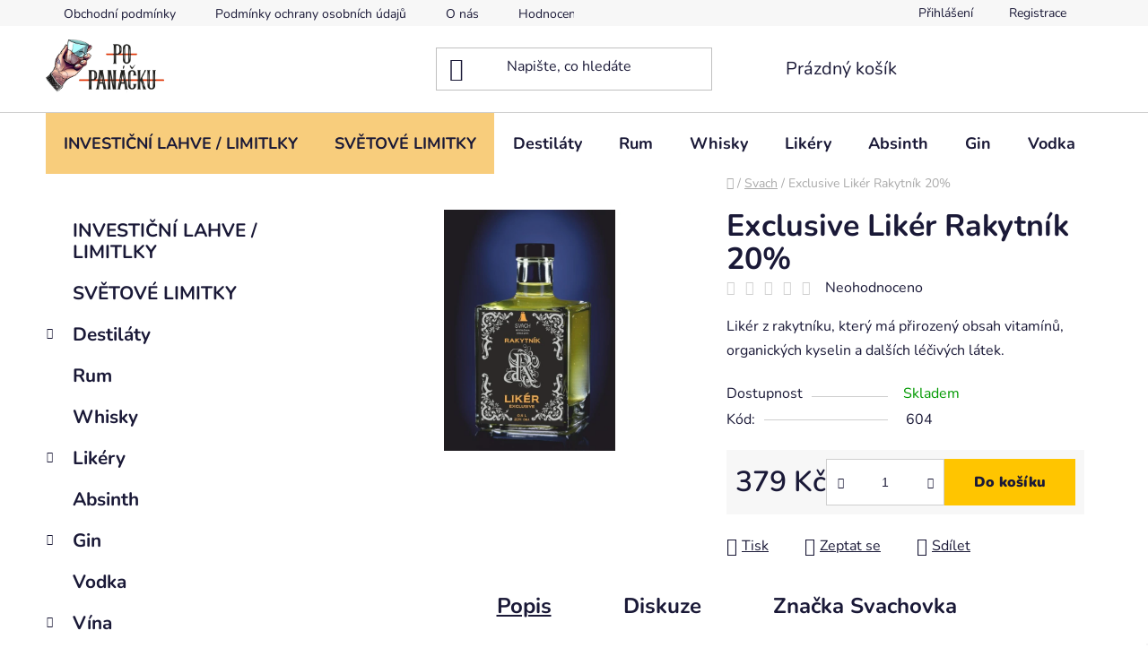

--- FILE ---
content_type: text/html; charset=utf-8
request_url: https://www.popanacku.cz/exclusive-liker-rakytnik-20/
body_size: 30650
content:
<!doctype html><html lang="cs" dir="ltr" class="header-background-light external-fonts-loaded"><head><meta charset="utf-8" /><meta name="viewport" content="width=device-width,initial-scale=1" /><title>Exclusive Likér Rakytník 20% - Po Panáčku</title><link rel="preconnect" href="https://cdn.myshoptet.com" /><link rel="dns-prefetch" href="https://cdn.myshoptet.com" /><link rel="preload" href="https://cdn.myshoptet.com/prj/dist/master/cms/libs/jquery/jquery-1.11.3.min.js" as="script" /><link href="https://cdn.myshoptet.com/prj/dist/master/cms/templates/frontend_templates/shared/css/font-face/nunito.css" rel="stylesheet"><link href="https://cdn.myshoptet.com/prj/dist/master/shop/dist/font-shoptet-13.css.3c47e30adfa2e9e2683b.css" rel="stylesheet"><script>
dataLayer = [];
dataLayer.push({'shoptet' : {
    "pageId": 948,
    "pageType": "productDetail",
    "currency": "CZK",
    "currencyInfo": {
        "decimalSeparator": ",",
        "exchangeRate": 1,
        "priceDecimalPlaces": 2,
        "symbol": "K\u010d",
        "symbolLeft": 0,
        "thousandSeparator": " "
    },
    "language": "cs",
    "projectId": 436676,
    "product": {
        "id": 747,
        "guid": "ebc00656-af46-11eb-a3e8-0cc47a6c9370",
        "hasVariants": false,
        "codes": [
            {
                "code": 604
            }
        ],
        "code": "604",
        "name": "Exclusive Lik\u00e9r Rakytn\u00edk 20%",
        "appendix": "",
        "weight": 1,
        "manufacturerGuid": "1EF5333EEA3C668EA3B5DA0BA3DED3EE",
        "currentCategory": "Dodavatel\u00e9 | Svach",
        "currentCategoryGuid": "eba4aa3c-af46-11eb-9c6b-0cc47a6c9370",
        "defaultCategory": "Dodavatel\u00e9 | Svach",
        "defaultCategoryGuid": "eba4aa3c-af46-11eb-9c6b-0cc47a6c9370",
        "currency": "CZK",
        "priceWithVat": 379
    },
    "stocks": [
        {
            "id": "ext",
            "title": "Sklad",
            "isDeliveryPoint": 0,
            "visibleOnEshop": 1
        }
    ],
    "cartInfo": {
        "id": null,
        "freeShipping": false,
        "freeShippingFrom": 3000,
        "leftToFreeGift": {
            "formattedPrice": "0 K\u010d",
            "priceLeft": 0
        },
        "freeGift": false,
        "leftToFreeShipping": {
            "priceLeft": 3000,
            "dependOnRegion": 0,
            "formattedPrice": "3 000 K\u010d"
        },
        "discountCoupon": [],
        "getNoBillingShippingPrice": {
            "withoutVat": 0,
            "vat": 0,
            "withVat": 0
        },
        "cartItems": [],
        "taxMode": "ORDINARY"
    },
    "cart": [],
    "customer": {
        "priceRatio": 1,
        "priceListId": 1,
        "groupId": null,
        "registered": false,
        "mainAccount": false
    }
}});
</script>

<!-- Google Tag Manager -->
<script>(function(w,d,s,l,i){w[l]=w[l]||[];w[l].push({'gtm.start':
new Date().getTime(),event:'gtm.js'});var f=d.getElementsByTagName(s)[0],
j=d.createElement(s),dl=l!='dataLayer'?'&l='+l:'';j.async=true;j.src=
'https://www.googletagmanager.com/gtm.js?id='+i+dl;f.parentNode.insertBefore(j,f);
})(window,document,'script','dataLayer','GTM-5QHXMWF');</script>
<!-- End Google Tag Manager -->

<meta property="og:type" content="website"><meta property="og:site_name" content="popanacku.cz"><meta property="og:url" content="https://www.popanacku.cz/exclusive-liker-rakytnik-20/"><meta property="og:title" content="Exclusive Likér Rakytník 20% - Po Panáčku"><meta name="author" content="Po Panáčku"><meta name="web_author" content="Shoptet.cz"><meta name="dcterms.rightsHolder" content="www.popanacku.cz"><meta name="robots" content="index,follow"><meta property="og:image" content="https://cdn.myshoptet.com/usr/www.popanacku.cz/user/shop/big/747_140-rakytnik-0-5l-png.jpg?61499a4e"><meta property="og:description" content="Exclusive Likér Rakytník 20%. Likér z rakytníku, který má přirozený obsah vitamínů, organických kyselin a dalších léčivých látek."><meta name="description" content="Exclusive Likér Rakytník 20%. Likér z rakytníku, který má přirozený obsah vitamínů, organických kyselin a dalších léčivých látek."><meta property="product:price:amount" content="379"><meta property="product:price:currency" content="CZK"><style>:root {--color-primary: #000000;--color-primary-h: 0;--color-primary-s: 0%;--color-primary-l: 0%;--color-primary-hover: #FFC500;--color-primary-hover-h: 46;--color-primary-hover-s: 100%;--color-primary-hover-l: 50%;--color-secondary: #FFC500;--color-secondary-h: 46;--color-secondary-s: 100%;--color-secondary-l: 50%;--color-secondary-hover: #FFC500;--color-secondary-hover-h: 46;--color-secondary-hover-s: 100%;--color-secondary-hover-l: 50%;--color-tertiary: #000000;--color-tertiary-h: 0;--color-tertiary-s: 0%;--color-tertiary-l: 0%;--color-tertiary-hover: #cfcfcf;--color-tertiary-hover-h: 0;--color-tertiary-hover-s: 0%;--color-tertiary-hover-l: 81%;--color-header-background: #ffffff;--template-font: "Nunito";--template-headings-font: "Nunito";--header-background-url: url("[data-uri]");--cookies-notice-background: #1A1937;--cookies-notice-color: #F8FAFB;--cookies-notice-button-hover: #f5f5f5;--cookies-notice-link-hover: #27263f;--templates-update-management-preview-mode-content: "Náhled aktualizací šablony je aktivní pro váš prohlížeč."}</style>
    
    <link href="https://cdn.myshoptet.com/prj/dist/master/shop/dist/main-13.less.a22608b480b348a720f8.css" rel="stylesheet" />
            <link href="https://cdn.myshoptet.com/prj/dist/master/shop/dist/mobile-header-v1-13.less.629f2f48911e67d0188c.css" rel="stylesheet" />
    
    <script>var shoptet = shoptet || {};</script>
    <script src="https://cdn.myshoptet.com/prj/dist/master/shop/dist/main-3g-header.js.05f199e7fd2450312de2.js"></script>
<!-- User include --><!-- service 1526(1137) html code header -->
<style>
.adulto-cz {
    padding-top: 15px;
    padding-bottom: 15px;
}
</style>
<!-- project html code header -->
<style>

.benefitBanner__item {
display: block;
}

.menu-item-1047 {
background-color: #f8cd7c;
}





</style>

<style>

.benefitBanner__item {
display: block;
}


.menu-item-1137 {
background-color: #f8cd7c;
}





</style>


<meta name="facebook-domain-verification" content="zmtkheuf4sldk60q2sf5phg31yv2w0" />

<meta name="seznam-wmt" content="ZgoGZFskjQ6dhwRZHRYQ8PN7uZT4aokZ" />
<script src="https://apis.google.com/js/platform.js?onload=renderBadge" async defer></script>

<script>
  window.renderBadge = function() {
    var ratingBadgeContainer = document.createElement("div");
    document.body.appendChild(ratingBadgeContainer);
    window.gapi.load('ratingbadge', function() {
      window.gapi.ratingbadge.render(ratingBadgeContainer, {"merchant_id": 751744114});
    });
  }
</script>
<!-- /User include --><link rel="shortcut icon" href="/favicon.ico" type="image/x-icon" /><link rel="canonical" href="https://www.popanacku.cz/exclusive-liker-rakytnik-20/" />    <script>
        var _hwq = _hwq || [];
        _hwq.push(['setKey', '41D9DCC6F61555FF11D19139FD0AFDF3']);
        _hwq.push(['setTopPos', '0']);
        _hwq.push(['showWidget', '22']);
        (function() {
            var ho = document.createElement('script');
            ho.src = 'https://cz.im9.cz/direct/i/gjs.php?n=wdgt&sak=41D9DCC6F61555FF11D19139FD0AFDF3';
            var s = document.getElementsByTagName('script')[0]; s.parentNode.insertBefore(ho, s);
        })();
    </script>
    <!-- Global site tag (gtag.js) - Google Analytics -->
    <script async src="https://www.googletagmanager.com/gtag/js?id=G-W6ZJ359P7E"></script>
    <script>
        
        window.dataLayer = window.dataLayer || [];
        function gtag(){dataLayer.push(arguments);}
        

        
        gtag('js', new Date());

                gtag('config', 'UA-64805330-34', { 'groups': "UA" });
        
                gtag('config', 'G-W6ZJ359P7E', {"groups":"GA4","send_page_view":false,"content_group":"productDetail","currency":"CZK","page_language":"cs"});
        
                gtag('config', 'AW-10800143427');
        
        
        
        
        
                    gtag('event', 'page_view', {"send_to":"GA4","page_language":"cs","content_group":"productDetail","currency":"CZK"});
        
                gtag('set', 'currency', 'CZK');

        gtag('event', 'view_item', {
            "send_to": "UA",
            "items": [
                {
                    "id": "604",
                    "name": "Exclusive Lik\u00e9r Rakytn\u00edk 20%",
                    "category": "Dodavatel\u00e9 \/ Svach",
                                        "brand": "Svachovka",
                                                            "price": 313.22
                }
            ]
        });
        
        
        
        
        
                    gtag('event', 'view_item', {"send_to":"GA4","page_language":"cs","content_group":"productDetail","value":313.22000000000003,"currency":"CZK","items":[{"item_id":"604","item_name":"Exclusive Lik\u00e9r Rakytn\u00edk 20%","item_brand":"Svachovka","item_category":"Dodavatel\u00e9","item_category2":"Svach","price":313.22000000000003,"quantity":1,"index":0}]});
        
        
        
        
        
        
        
        document.addEventListener('DOMContentLoaded', function() {
            if (typeof shoptet.tracking !== 'undefined') {
                for (var id in shoptet.tracking.bannersList) {
                    gtag('event', 'view_promotion', {
                        "send_to": "UA",
                        "promotions": [
                            {
                                "id": shoptet.tracking.bannersList[id].id,
                                "name": shoptet.tracking.bannersList[id].name,
                                "position": shoptet.tracking.bannersList[id].position
                            }
                        ]
                    });
                }
            }

            shoptet.consent.onAccept(function(agreements) {
                if (agreements.length !== 0) {
                    console.debug('gtag consent accept');
                    var gtagConsentPayload =  {
                        'ad_storage': agreements.includes(shoptet.config.cookiesConsentOptPersonalisation)
                            ? 'granted' : 'denied',
                        'analytics_storage': agreements.includes(shoptet.config.cookiesConsentOptAnalytics)
                            ? 'granted' : 'denied',
                                                                                                'ad_user_data': agreements.includes(shoptet.config.cookiesConsentOptPersonalisation)
                            ? 'granted' : 'denied',
                        'ad_personalization': agreements.includes(shoptet.config.cookiesConsentOptPersonalisation)
                            ? 'granted' : 'denied',
                        };
                    console.debug('update consent data', gtagConsentPayload);
                    gtag('consent', 'update', gtagConsentPayload);
                    dataLayer.push(
                        { 'event': 'update_consent' }
                    );
                }
            });
        });
    </script>
<script>
    (function(t, r, a, c, k, i, n, g) { t['ROIDataObject'] = k;
    t[k]=t[k]||function(){ (t[k].q=t[k].q||[]).push(arguments) },t[k].c=i;n=r.createElement(a),
    g=r.getElementsByTagName(a)[0];n.async=1;n.src=c;g.parentNode.insertBefore(n,g)
    })(window, document, 'script', '//www.heureka.cz/ocm/sdk.js?source=shoptet&version=2&page=product_detail', 'heureka', 'cz');

    heureka('set_user_consent', 1);
</script>
</head><body class="desktop id-948 in-svach template-13 type-product type-detail multiple-columns-body columns-mobile-2 columns-3 smart-labels-active ums_forms_redesign--off ums_a11y_category_page--on ums_discussion_rating_forms--off ums_flags_display_unification--on ums_a11y_login--off mobile-header-version-1"><noscript>
    <style>
        #header {
            padding-top: 0;
            position: relative !important;
            top: 0;
        }
        .header-navigation {
            position: relative !important;
        }
        .overall-wrapper {
            margin: 0 !important;
        }
        body:not(.ready) {
            visibility: visible !important;
        }
    </style>
    <div class="no-javascript">
        <div class="no-javascript__title">Musíte změnit nastavení vašeho prohlížeče</div>
        <div class="no-javascript__text">Podívejte se na: <a href="https://www.google.com/support/bin/answer.py?answer=23852">Jak povolit JavaScript ve vašem prohlížeči</a>.</div>
        <div class="no-javascript__text">Pokud používáte software na blokování reklam, může být nutné povolit JavaScript z této stránky.</div>
        <div class="no-javascript__text">Děkujeme.</div>
    </div>
</noscript>

        <div id="fb-root"></div>
        <script>
            window.fbAsyncInit = function() {
                FB.init({
//                    appId            : 'your-app-id',
                    autoLogAppEvents : true,
                    xfbml            : true,
                    version          : 'v19.0'
                });
            };
        </script>
        <script async defer crossorigin="anonymous" src="https://connect.facebook.net/cs_CZ/sdk.js"></script>
<!-- Google Tag Manager (noscript) -->
<noscript><iframe src="https://www.googletagmanager.com/ns.html?id=GTM-5QHXMWF"
height="0" width="0" style="display:none;visibility:hidden"></iframe></noscript>
<!-- End Google Tag Manager (noscript) -->

<a href="#content" class="skip-link sr-only">Přejít na obsah</a><div class="overall-wrapper"><div class="user-action"><div class="container"><div class="user-action-in"><div class="user-action-login popup-widget login-widget"><div class="popup-widget-inner"><h2 id="loginHeading">Přihlášení k vašemu účtu</h2><div id="customerLogin"><form action="/action/Customer/Login/" method="post" id="formLoginIncluded" class="csrf-enabled formLogin" data-testid="formLogin"><input type="hidden" name="referer" value="" /><div class="form-group"><div class="input-wrapper email js-validated-element-wrapper no-label"><input type="email" name="email" class="form-control" autofocus placeholder="E-mailová adresa (např. jan@novak.cz)" data-testid="inputEmail" autocomplete="email" required /></div></div><div class="form-group"><div class="input-wrapper password js-validated-element-wrapper no-label"><input type="password" name="password" class="form-control" placeholder="Heslo" data-testid="inputPassword" autocomplete="current-password" required /><span class="no-display">Nemůžete vyplnit toto pole</span><input type="text" name="surname" value="" class="no-display" /></div></div><div class="form-group"><div class="login-wrapper"><button type="submit" class="btn btn-secondary btn-text btn-login" data-testid="buttonSubmit">Přihlásit se</button><div class="password-helper"><a href="/registrace/" data-testid="signup" rel="nofollow">Nová registrace</a><a href="/klient/zapomenute-heslo/" rel="nofollow">Zapomenuté heslo</a></div></div></div><div class="social-login-buttons"><div class="social-login-buttons-divider"><span>nebo</span></div><div class="form-group"><a href="/action/Social/login/?provider=Facebook" class="login-btn facebook" rel="nofollow"><span class="login-facebook-icon"></span><strong>Přihlásit se přes Facebook</strong></a></div></div></form>
</div></div></div>
    <div id="cart-widget" class="user-action-cart popup-widget cart-widget loader-wrapper" data-testid="popupCartWidget" role="dialog" aria-hidden="true">
        <div class="popup-widget-inner cart-widget-inner place-cart-here">
            <div class="loader-overlay">
                <div class="loader"></div>
            </div>
        </div>
    </div>
</div>
</div></div><div class="top-navigation-bar" data-testid="topNavigationBar">

    <div class="container">

                            <div class="top-navigation-menu">
                <ul class="top-navigation-bar-menu">
                                            <li class="top-navigation-menu-item-39">
                            <a href="/obchodni-podminky/" title="Obchodní podmínky">Obchodní podmínky</a>
                        </li>
                                            <li class="top-navigation-menu-item-691">
                            <a href="/podminky-ochrany-osobnich-udaju/" title="Podmínky ochrany osobních údajů ">Podmínky ochrany osobních údajů </a>
                        </li>
                                            <li class="top-navigation-menu-item-1020">
                            <a href="/o-nas/" title="O nás">O nás</a>
                        </li>
                                            <li class="top-navigation-menu-item--51">
                            <a href="/hodnoceni-obchodu/" title="Hodnocení obchodu">Hodnocení obchodu</a>
                        </li>
                                    </ul>
                <div class="top-navigation-menu-trigger">Více</div>
                <ul class="top-navigation-bar-menu-helper"></ul>
            </div>
        
        <div class="top-navigation-tools">
                        <a href="/login/?backTo=%2Fexclusive-liker-rakytnik-20%2F" class="top-nav-button top-nav-button-login primary login toggle-window" data-target="login" data-testid="signin" rel="nofollow"><span>Přihlášení</span></a>
    <a href="/registrace/" class="top-nav-button top-nav-button-register" data-testid="headerSignup">Registrace</a>
        </div>

    </div>

</div>
<header id="header">
        <div class="header-top">
            <div class="container navigation-wrapper header-top-wrapper">
                <div class="site-name"><a href="/" data-testid="linkWebsiteLogo"><img src="https://cdn.myshoptet.com/usr/www.popanacku.cz/user/logos/b4168cd8-6334-4fcc-89ba-ac07b215dbc8.jpeg" alt="Po Panáčku" fetchpriority="low" /></a></div>                <div class="search" itemscope itemtype="https://schema.org/WebSite">
                    <meta itemprop="headline" content="Svach"/><meta itemprop="url" content="https://www.popanacku.cz"/><meta itemprop="text" content="Exclusive Likér Rakytník 20%. Likér z rakytníku, který má přirozený obsah vitamínů, organických kyselin a dalších léčivých látek."/>                    <form action="/action/ProductSearch/prepareString/" method="post"
    id="formSearchForm" class="search-form compact-form js-search-main"
    itemprop="potentialAction" itemscope itemtype="https://schema.org/SearchAction" data-testid="searchForm">
    <fieldset>
        <meta itemprop="target"
            content="https://www.popanacku.cz/vyhledavani/?string={string}"/>
        <input type="hidden" name="language" value="cs"/>
        
            
    <span class="search-input-icon" aria-hidden="true"></span>

<input
    type="search"
    name="string"
        class="query-input form-control search-input js-search-input"
    placeholder="Napište, co hledáte"
    autocomplete="off"
    required
    itemprop="query-input"
    aria-label="Vyhledávání"
    data-testid="searchInput"
>
            <button type="submit" class="btn btn-default search-button" data-testid="searchBtn">Hledat</button>
        
    </fieldset>
</form>
                </div>
                <div class="navigation-buttons">
                    <a href="#" class="toggle-window" data-target="search" data-testid="linkSearchIcon"><span class="sr-only">Hledat</span></a>
                        
    <a href="/kosik/" class="btn btn-icon toggle-window cart-count" data-target="cart" data-hover="true" data-redirect="true" data-testid="headerCart" rel="nofollow" aria-haspopup="dialog" aria-expanded="false" aria-controls="cart-widget">
        
                <span class="sr-only">Nákupní košík</span>
        
            <span class="cart-price visible-lg-inline-block" data-testid="headerCartPrice">
                                    Prázdný košík                            </span>
        
    
            </a>
                    <a href="#" class="toggle-window" data-target="navigation" data-testid="hamburgerMenu"></a>
                </div>
            </div>
        </div>
        <div class="header-bottom">
            <div class="container navigation-wrapper header-bottom-wrapper js-navigation-container">
                <nav id="navigation" aria-label="Hlavní menu" data-collapsible="true"><div class="navigation-in menu"><ul class="menu-level-1" role="menubar" data-testid="headerMenuItems"><li class="menu-item-1047" role="none"><a href="/investicni-lahve/" data-testid="headerMenuItem" role="menuitem" aria-expanded="false"><b>INVESTIČNÍ LAHVE / LIMITLKY</b></a></li>
<li class="menu-item-1137" role="none"><a href="/limitky/" data-testid="headerMenuItem" role="menuitem" aria-expanded="false"><b>SVĚTOVÉ LIMITKY</b></a></li>
<li class="menu-item-714 ext" role="none"><a href="/destilaty/" data-testid="headerMenuItem" role="menuitem" aria-haspopup="true" aria-expanded="false"><b>Destiláty</b><span class="submenu-arrow"></span></a><ul class="menu-level-2" aria-label="Destiláty" tabindex="-1" role="menu"><li class="menu-item-762" role="none"><a href="/slivovice/" class="menu-image" data-testid="headerMenuItem" tabindex="-1" aria-hidden="true"><img src="data:image/svg+xml,%3Csvg%20width%3D%22140%22%20height%3D%22100%22%20xmlns%3D%22http%3A%2F%2Fwww.w3.org%2F2000%2Fsvg%22%3E%3C%2Fsvg%3E" alt="" aria-hidden="true" width="140" height="100"  data-src="https://cdn.myshoptet.com/usr/www.popanacku.cz/user/categories/thumb/svestka.jpg" fetchpriority="low" /></a><div><a href="/slivovice/" data-testid="headerMenuItem" role="menuitem"><span>Slivovice</span></a>
                        </div></li><li class="menu-item-765" role="none"><a href="/hruskovice/" class="menu-image" data-testid="headerMenuItem" tabindex="-1" aria-hidden="true"><img src="data:image/svg+xml,%3Csvg%20width%3D%22140%22%20height%3D%22100%22%20xmlns%3D%22http%3A%2F%2Fwww.w3.org%2F2000%2Fsvg%22%3E%3C%2Fsvg%3E" alt="" aria-hidden="true" width="140" height="100"  data-src="https://cdn.myshoptet.com/usr/www.popanacku.cz/user/categories/thumb/hru__ka.jpg" fetchpriority="low" /></a><div><a href="/hruskovice/" data-testid="headerMenuItem" role="menuitem"><span>Hruškovice</span></a>
                        </div></li><li class="menu-item-777" role="none"><a href="/merunkovice/" class="menu-image" data-testid="headerMenuItem" tabindex="-1" aria-hidden="true"><img src="data:image/svg+xml,%3Csvg%20width%3D%22140%22%20height%3D%22100%22%20xmlns%3D%22http%3A%2F%2Fwww.w3.org%2F2000%2Fsvg%22%3E%3C%2Fsvg%3E" alt="" aria-hidden="true" width="140" height="100"  data-src="https://cdn.myshoptet.com/usr/www.popanacku.cz/user/categories/thumb/merunka.jpg" fetchpriority="low" /></a><div><a href="/merunkovice/" data-testid="headerMenuItem" role="menuitem"><span>Meruňkovice</span></a>
                        </div></li><li class="menu-item-768" role="none"><a href="/jablkovice/" class="menu-image" data-testid="headerMenuItem" tabindex="-1" aria-hidden="true"><img src="data:image/svg+xml,%3Csvg%20width%3D%22140%22%20height%3D%22100%22%20xmlns%3D%22http%3A%2F%2Fwww.w3.org%2F2000%2Fsvg%22%3E%3C%2Fsvg%3E" alt="" aria-hidden="true" width="140" height="100"  data-src="https://cdn.myshoptet.com/usr/www.popanacku.cz/user/categories/thumb/14000007-jablko-cervene-stredni-i-1.jpg" fetchpriority="low" /></a><div><a href="/jablkovice/" data-testid="headerMenuItem" role="menuitem"><span>Jablkovice</span></a>
                        </div></li><li class="menu-item-810" role="none"><a href="/pivovice/" class="menu-image" data-testid="headerMenuItem" tabindex="-1" aria-hidden="true"><img src="data:image/svg+xml,%3Csvg%20width%3D%22140%22%20height%3D%22100%22%20xmlns%3D%22http%3A%2F%2Fwww.w3.org%2F2000%2Fsvg%22%3E%3C%2Fsvg%3E" alt="" aria-hidden="true" width="140" height="100"  data-src="https://cdn.myshoptet.com/usr/www.popanacku.cz/user/categories/thumb/pivo.jpg" fetchpriority="low" /></a><div><a href="/pivovice/" data-testid="headerMenuItem" role="menuitem"><span>Pivovice</span></a>
                        </div></li><li class="menu-item-813" role="none"><a href="/vinovice-a-brandy/" class="menu-image" data-testid="headerMenuItem" tabindex="-1" aria-hidden="true"><img src="data:image/svg+xml,%3Csvg%20width%3D%22140%22%20height%3D%22100%22%20xmlns%3D%22http%3A%2F%2Fwww.w3.org%2F2000%2Fsvg%22%3E%3C%2Fsvg%3E" alt="" aria-hidden="true" width="140" height="100"  data-src="https://cdn.myshoptet.com/usr/www.popanacku.cz/user/categories/thumb/v__no.jpg" fetchpriority="low" /></a><div><a href="/vinovice-a-brandy/" data-testid="headerMenuItem" role="menuitem"><span>Vínovice a brandy</span></a>
                        </div></li><li class="menu-item-786" role="none"><a href="/tresnovice/" class="menu-image" data-testid="headerMenuItem" tabindex="-1" aria-hidden="true"><img src="data:image/svg+xml,%3Csvg%20width%3D%22140%22%20height%3D%22100%22%20xmlns%3D%22http%3A%2F%2Fwww.w3.org%2F2000%2Fsvg%22%3E%3C%2Fsvg%3E" alt="" aria-hidden="true" width="140" height="100"  data-src="https://cdn.myshoptet.com/usr/www.popanacku.cz/user/categories/thumb/_vyr_741_vyr_28cherry.jpg" fetchpriority="low" /></a><div><a href="/tresnovice/" data-testid="headerMenuItem" role="menuitem"><span>Třešňovice</span></a>
                        </div></li><li class="menu-item-789" role="none"><a href="/visnovice/" class="menu-image" data-testid="headerMenuItem" tabindex="-1" aria-hidden="true"><img src="data:image/svg+xml,%3Csvg%20width%3D%22140%22%20height%3D%22100%22%20xmlns%3D%22http%3A%2F%2Fwww.w3.org%2F2000%2Fsvg%22%3E%3C%2Fsvg%3E" alt="" aria-hidden="true" width="140" height="100"  data-src="https://cdn.myshoptet.com/usr/www.popanacku.cz/user/categories/thumb/visne.jpg" fetchpriority="low" /></a><div><a href="/visnovice/" data-testid="headerMenuItem" role="menuitem"><span>Višňovice</span></a>
                        </div></li><li class="menu-item-792" role="none"><a href="/broskvovice/" class="menu-image" data-testid="headerMenuItem" tabindex="-1" aria-hidden="true"><img src="data:image/svg+xml,%3Csvg%20width%3D%22140%22%20height%3D%22100%22%20xmlns%3D%22http%3A%2F%2Fwww.w3.org%2F2000%2Fsvg%22%3E%3C%2Fsvg%3E" alt="" aria-hidden="true" width="140" height="100"  data-src="https://cdn.myshoptet.com/usr/www.popanacku.cz/user/categories/thumb/ikony-3.png" fetchpriority="low" /></a><div><a href="/broskvovice/" data-testid="headerMenuItem" role="menuitem"><span>Broskvovice</span></a>
                        </div></li><li class="menu-item-795" role="none"><a href="/malinovice/" class="menu-image" data-testid="headerMenuItem" tabindex="-1" aria-hidden="true"><img src="data:image/svg+xml,%3Csvg%20width%3D%22140%22%20height%3D%22100%22%20xmlns%3D%22http%3A%2F%2Fwww.w3.org%2F2000%2Fsvg%22%3E%3C%2Fsvg%3E" alt="" aria-hidden="true" width="140" height="100"  data-src="https://cdn.myshoptet.com/usr/www.popanacku.cz/user/categories/thumb/_vyr_805_vyr_22raspberry-500x500.jpg" fetchpriority="low" /></a><div><a href="/malinovice/" data-testid="headerMenuItem" role="menuitem"><span>Malinovice</span></a>
                        </div></li><li class="menu-item-780" role="none"><a href="/mirabelkovice/" class="menu-image" data-testid="headerMenuItem" tabindex="-1" aria-hidden="true"><img src="data:image/svg+xml,%3Csvg%20width%3D%22140%22%20height%3D%22100%22%20xmlns%3D%22http%3A%2F%2Fwww.w3.org%2F2000%2Fsvg%22%3E%3C%2Fsvg%3E" alt="" aria-hidden="true" width="140" height="100"  data-src="https://cdn.myshoptet.com/usr/www.popanacku.cz/user/categories/thumb/shop564.jpg" fetchpriority="low" /></a><div><a href="/mirabelkovice/" data-testid="headerMenuItem" role="menuitem"><span>Mirabelkovice</span></a>
                        </div></li><li class="menu-item-798" role="none"><a href="/bezinkovice/" class="menu-image" data-testid="headerMenuItem" tabindex="-1" aria-hidden="true"><img src="data:image/svg+xml,%3Csvg%20width%3D%22140%22%20height%3D%22100%22%20xmlns%3D%22http%3A%2F%2Fwww.w3.org%2F2000%2Fsvg%22%3E%3C%2Fsvg%3E" alt="" aria-hidden="true" width="140" height="100"  data-src="https://cdn.myshoptet.com/usr/www.popanacku.cz/user/categories/thumb/ikonabez.png" fetchpriority="low" /></a><div><a href="/bezinkovice/" data-testid="headerMenuItem" role="menuitem"><span>Bezinkovice</span></a>
                        </div></li><li class="menu-item-801" role="none"><a href="/jerabovice/" class="menu-image" data-testid="headerMenuItem" tabindex="-1" aria-hidden="true"><img src="data:image/svg+xml,%3Csvg%20width%3D%22140%22%20height%3D%22100%22%20xmlns%3D%22http%3A%2F%2Fwww.w3.org%2F2000%2Fsvg%22%3E%3C%2Fsvg%3E" alt="" aria-hidden="true" width="140" height="100"  data-src="https://cdn.myshoptet.com/usr/www.popanacku.cz/user/categories/thumb/je__a.png" fetchpriority="low" /></a><div><a href="/jerabovice/" data-testid="headerMenuItem" role="menuitem"><span>Jeřabovice</span></a>
                        </div></li><li class="menu-item-804" role="none"><a href="/sipkovice/" class="menu-image" data-testid="headerMenuItem" tabindex="-1" aria-hidden="true"><img src="data:image/svg+xml,%3Csvg%20width%3D%22140%22%20height%3D%22100%22%20xmlns%3D%22http%3A%2F%2Fwww.w3.org%2F2000%2Fsvg%22%3E%3C%2Fsvg%3E" alt="" aria-hidden="true" width="140" height="100"  data-src="https://cdn.myshoptet.com/usr/www.popanacku.cz/user/categories/thumb/sipek-46062265.jpeg" fetchpriority="low" /></a><div><a href="/sipkovice/" data-testid="headerMenuItem" role="menuitem"><span>Šípkovice</span></a>
                        </div></li><li class="menu-item-774" role="none"><a href="/kdoulovice/" class="menu-image" data-testid="headerMenuItem" tabindex="-1" aria-hidden="true"><img src="data:image/svg+xml,%3Csvg%20width%3D%22140%22%20height%3D%22100%22%20xmlns%3D%22http%3A%2F%2Fwww.w3.org%2F2000%2Fsvg%22%3E%3C%2Fsvg%3E" alt="" aria-hidden="true" width="140" height="100"  data-src="https://cdn.myshoptet.com/usr/www.popanacku.cz/user/categories/thumb/kdoule.jpg" fetchpriority="low" /></a><div><a href="/kdoulovice/" data-testid="headerMenuItem" role="menuitem"><span>Kdoulovice</span></a>
                        </div></li><li class="menu-item-966" role="none"><a href="/borovicka/" class="menu-image" data-testid="headerMenuItem" tabindex="-1" aria-hidden="true"><img src="data:image/svg+xml,%3Csvg%20width%3D%22140%22%20height%3D%22100%22%20xmlns%3D%22http%3A%2F%2Fwww.w3.org%2F2000%2Fsvg%22%3E%3C%2Fsvg%3E" alt="" aria-hidden="true" width="140" height="100"  data-src="https://cdn.myshoptet.com/usr/www.popanacku.cz/user/categories/thumb/ikona.png" fetchpriority="low" /></a><div><a href="/borovicka/" data-testid="headerMenuItem" role="menuitem"><span>Borovička</span></a>
                        </div></li><li class="menu-item-969" role="none"><a href="/ostruzinovice/" class="menu-image" data-testid="headerMenuItem" tabindex="-1" aria-hidden="true"><img src="data:image/svg+xml,%3Csvg%20width%3D%22140%22%20height%3D%22100%22%20xmlns%3D%22http%3A%2F%2Fwww.w3.org%2F2000%2Fsvg%22%3E%3C%2Fsvg%3E" alt="" aria-hidden="true" width="140" height="100"  data-src="https://cdn.myshoptet.com/usr/www.popanacku.cz/user/categories/thumb/ostr.png" fetchpriority="low" /></a><div><a href="/ostruzinovice/" data-testid="headerMenuItem" role="menuitem"><span>Ostružinovice</span></a>
                        </div></li><li class="menu-item-975" role="none"><a href="/zazvorovice/" class="menu-image" data-testid="headerMenuItem" tabindex="-1" aria-hidden="true"><img src="data:image/svg+xml,%3Csvg%20width%3D%22140%22%20height%3D%22100%22%20xmlns%3D%22http%3A%2F%2Fwww.w3.org%2F2000%2Fsvg%22%3E%3C%2Fsvg%3E" alt="" aria-hidden="true" width="140" height="100"  data-src="https://cdn.myshoptet.com/usr/www.popanacku.cz/user/categories/thumb/zazvor.png" fetchpriority="low" /></a><div><a href="/zazvorovice/" data-testid="headerMenuItem" role="menuitem"><span>Zázvorovice</span></a>
                        </div></li><li class="menu-item-978" role="none"><a href="/rybizovice/" class="menu-image" data-testid="headerMenuItem" tabindex="-1" aria-hidden="true"><img src="data:image/svg+xml,%3Csvg%20width%3D%22140%22%20height%3D%22100%22%20xmlns%3D%22http%3A%2F%2Fwww.w3.org%2F2000%2Fsvg%22%3E%3C%2Fsvg%3E" alt="" aria-hidden="true" width="140" height="100"  data-src="https://cdn.myshoptet.com/usr/www.popanacku.cz/user/categories/thumb/ryb__z.png" fetchpriority="low" /></a><div><a href="/rybizovice/" data-testid="headerMenuItem" role="menuitem"><span>Rybízovice</span></a>
                        </div></li><li class="menu-item-984" role="none"><a href="/kaki/" class="menu-image" data-testid="headerMenuItem" tabindex="-1" aria-hidden="true"><img src="data:image/svg+xml,%3Csvg%20width%3D%22140%22%20height%3D%22100%22%20xmlns%3D%22http%3A%2F%2Fwww.w3.org%2F2000%2Fsvg%22%3E%3C%2Fsvg%3E" alt="" aria-hidden="true" width="140" height="100"  data-src="https://cdn.myshoptet.com/usr/www.popanacku.cz/user/categories/thumb/kaki.png" fetchpriority="low" /></a><div><a href="/kaki/" data-testid="headerMenuItem" role="menuitem"><span>Kaki</span></a>
                        </div></li><li class="menu-item-999" role="none"><a href="/jahodovice/" class="menu-image" data-testid="headerMenuItem" tabindex="-1" aria-hidden="true"><img src="data:image/svg+xml,%3Csvg%20width%3D%22140%22%20height%3D%22100%22%20xmlns%3D%22http%3A%2F%2Fwww.w3.org%2F2000%2Fsvg%22%3E%3C%2Fsvg%3E" alt="" aria-hidden="true" width="140" height="100"  data-src="https://cdn.myshoptet.com/usr/www.popanacku.cz/user/categories/thumb/jahoda.jpg" fetchpriority="low" /></a><div><a href="/jahodovice/" data-testid="headerMenuItem" role="menuitem"><span>Jahodovice</span></a>
                        </div></li><li class="menu-item-990" role="none"><a href="/ananasovice/" class="menu-image" data-testid="headerMenuItem" tabindex="-1" aria-hidden="true"><img src="data:image/svg+xml,%3Csvg%20width%3D%22140%22%20height%3D%22100%22%20xmlns%3D%22http%3A%2F%2Fwww.w3.org%2F2000%2Fsvg%22%3E%3C%2Fsvg%3E" alt="" aria-hidden="true" width="140" height="100"  data-src="https://cdn.myshoptet.com/usr/www.popanacku.cz/user/categories/thumb/ananas.jpg" fetchpriority="low" /></a><div><a href="/ananasovice/" data-testid="headerMenuItem" role="menuitem"><span>Ananasovice</span></a>
                        </div></li><li class="menu-item-1002" role="none"><a href="/bananovice/" class="menu-image" data-testid="headerMenuItem" tabindex="-1" aria-hidden="true"><img src="data:image/svg+xml,%3Csvg%20width%3D%22140%22%20height%3D%22100%22%20xmlns%3D%22http%3A%2F%2Fwww.w3.org%2F2000%2Fsvg%22%3E%3C%2Fsvg%3E" alt="" aria-hidden="true" width="140" height="100"  data-src="https://cdn.myshoptet.com/usr/www.popanacku.cz/user/categories/thumb/banan.jpg" fetchpriority="low" /></a><div><a href="/bananovice/" data-testid="headerMenuItem" role="menuitem"><span>Banánovice</span></a>
                        </div></li><li class="menu-item-1104" role="none"><a href="/mrkvovice/" class="menu-image" data-testid="headerMenuItem" tabindex="-1" aria-hidden="true"><img src="data:image/svg+xml,%3Csvg%20width%3D%22140%22%20height%3D%22100%22%20xmlns%3D%22http%3A%2F%2Fwww.w3.org%2F2000%2Fsvg%22%3E%3C%2Fsvg%3E" alt="" aria-hidden="true" width="140" height="100"  data-src="https://cdn.myshoptet.com/usr/www.popanacku.cz/user/categories/thumb/mrkvovice.png" fetchpriority="low" /></a><div><a href="/mrkvovice/" data-testid="headerMenuItem" role="menuitem"><span>Mrkvovice</span></a>
                        </div></li><li class="menu-item-1126" role="none"><a href="/datlovice/" class="menu-image" data-testid="headerMenuItem" tabindex="-1" aria-hidden="true"><img src="data:image/svg+xml,%3Csvg%20width%3D%22140%22%20height%3D%22100%22%20xmlns%3D%22http%3A%2F%2Fwww.w3.org%2F2000%2Fsvg%22%3E%3C%2Fsvg%3E" alt="" aria-hidden="true" width="140" height="100"  data-src="https://cdn.myshoptet.com/usr/www.popanacku.cz/user/categories/thumb/datle.png" fetchpriority="low" /></a><div><a href="/datlovice/" data-testid="headerMenuItem" role="menuitem"><span>Datlovice</span></a>
                        </div></li></ul></li>
<li class="menu-item-816" role="none"><a href="/rum/" data-testid="headerMenuItem" role="menuitem" aria-expanded="false"><b>Rum</b></a></li>
<li class="menu-item-819" role="none"><a href="/whisky/" data-testid="headerMenuItem" role="menuitem" aria-expanded="false"><b>Whisky</b></a></li>
<li class="menu-item-822 ext" role="none"><a href="/likery/" data-testid="headerMenuItem" role="menuitem" aria-haspopup="true" aria-expanded="false"><b>Likéry</b><span class="submenu-arrow"></span></a><ul class="menu-level-2" aria-label="Likéry" tabindex="-1" role="menu"><li class="menu-item-825" role="none"><a href="/orechovka/" class="menu-image" data-testid="headerMenuItem" tabindex="-1" aria-hidden="true"><img src="data:image/svg+xml,%3Csvg%20width%3D%22140%22%20height%3D%22100%22%20xmlns%3D%22http%3A%2F%2Fwww.w3.org%2F2000%2Fsvg%22%3E%3C%2Fsvg%3E" alt="" aria-hidden="true" width="140" height="100"  data-src="https://cdn.myshoptet.com/usr/www.popanacku.cz/user/categories/thumb/o__echovka.jpg" fetchpriority="low" /></a><div><a href="/orechovka/" data-testid="headerMenuItem" role="menuitem"><span>Ořechovka</span></a>
                        </div></li><li class="menu-item-909" role="none"><a href="/mandlove/" class="menu-image" data-testid="headerMenuItem" tabindex="-1" aria-hidden="true"><img src="data:image/svg+xml,%3Csvg%20width%3D%22140%22%20height%3D%22100%22%20xmlns%3D%22http%3A%2F%2Fwww.w3.org%2F2000%2Fsvg%22%3E%3C%2Fsvg%3E" alt="" aria-hidden="true" width="140" height="100"  data-src="https://cdn.myshoptet.com/usr/www.popanacku.cz/user/categories/thumb/1086_mandle-nat.jpg" fetchpriority="low" /></a><div><a href="/mandlove/" data-testid="headerMenuItem" role="menuitem"><span>Mandlové</span></a>
                        </div></li><li class="menu-item-912" role="none"><a href="/kavove/" class="menu-image" data-testid="headerMenuItem" tabindex="-1" aria-hidden="true"><img src="data:image/svg+xml,%3Csvg%20width%3D%22140%22%20height%3D%22100%22%20xmlns%3D%22http%3A%2F%2Fwww.w3.org%2F2000%2Fsvg%22%3E%3C%2Fsvg%3E" alt="" aria-hidden="true" width="140" height="100"  data-src="https://cdn.myshoptet.com/usr/www.popanacku.cz/user/categories/thumb/unnamed.jpg" fetchpriority="low" /></a><div><a href="/kavove/" data-testid="headerMenuItem" role="menuitem"><span>Kávové</span></a>
                        </div></li><li class="menu-item-828" role="none"><a href="/bylinne/" class="menu-image" data-testid="headerMenuItem" tabindex="-1" aria-hidden="true"><img src="data:image/svg+xml,%3Csvg%20width%3D%22140%22%20height%3D%22100%22%20xmlns%3D%22http%3A%2F%2Fwww.w3.org%2F2000%2Fsvg%22%3E%3C%2Fsvg%3E" alt="" aria-hidden="true" width="140" height="100"  data-src="https://cdn.myshoptet.com/usr/www.popanacku.cz/user/categories/thumb/hloh-list-kvet-crataegus-laevigata-bylina_1435_74e61c58.jpg" fetchpriority="low" /></a><div><a href="/bylinne/" data-testid="headerMenuItem" role="menuitem"><span>Bylinné</span></a>
                        </div></li><li class="menu-item-837" role="none"><a href="/ovocne/" class="menu-image" data-testid="headerMenuItem" tabindex="-1" aria-hidden="true"><img src="data:image/svg+xml,%3Csvg%20width%3D%22140%22%20height%3D%22100%22%20xmlns%3D%22http%3A%2F%2Fwww.w3.org%2F2000%2Fsvg%22%3E%3C%2Fsvg%3E" alt="" aria-hidden="true" width="140" height="100"  data-src="https://cdn.myshoptet.com/usr/www.popanacku.cz/user/categories/thumb/ovovce_ppnck.jpg" fetchpriority="low" /></a><div><a href="/ovocne/" data-testid="headerMenuItem" role="menuitem"><span>Ovocné</span></a>
                        </div></li><li class="menu-item-840" role="none"><a href="/medoviny/" class="menu-image" data-testid="headerMenuItem" tabindex="-1" aria-hidden="true"><img src="data:image/svg+xml,%3Csvg%20width%3D%22140%22%20height%3D%22100%22%20xmlns%3D%22http%3A%2F%2Fwww.w3.org%2F2000%2Fsvg%22%3E%3C%2Fsvg%3E" alt="" aria-hidden="true" width="140" height="100"  data-src="https://cdn.myshoptet.com/usr/www.popanacku.cz/user/categories/thumb/miod1.png" fetchpriority="low" /></a><div><a href="/medoviny/" data-testid="headerMenuItem" role="menuitem"><span>Medoviny</span></a>
                        </div></li><li class="menu-item-846" role="none"><a href="/zazvorove/" class="menu-image" data-testid="headerMenuItem" tabindex="-1" aria-hidden="true"><img src="data:image/svg+xml,%3Csvg%20width%3D%22140%22%20height%3D%22100%22%20xmlns%3D%22http%3A%2F%2Fwww.w3.org%2F2000%2Fsvg%22%3E%3C%2Fsvg%3E" alt="" aria-hidden="true" width="140" height="100"  data-src="https://cdn.myshoptet.com/usr/www.popanacku.cz/user/categories/thumb/zazvor1.png" fetchpriority="low" /></a><div><a href="/zazvorove/" data-testid="headerMenuItem" role="menuitem"><span>Zázvorové</span></a>
                        </div></li><li class="menu-item-954" role="none"><a href="/vajecne/" class="menu-image" data-testid="headerMenuItem" tabindex="-1" aria-hidden="true"><img src="data:image/svg+xml,%3Csvg%20width%3D%22140%22%20height%3D%22100%22%20xmlns%3D%22http%3A%2F%2Fwww.w3.org%2F2000%2Fsvg%22%3E%3C%2Fsvg%3E" alt="" aria-hidden="true" width="140" height="100"  data-src="https://cdn.myshoptet.com/usr/www.popanacku.cz/user/categories/thumb/vejce.png" fetchpriority="low" /></a><div><a href="/vajecne/" data-testid="headerMenuItem" role="menuitem"><span>Vaječné</span></a>
                        </div></li><li class="menu-item-1053" role="none"><a href="/smetanove/" class="menu-image" data-testid="headerMenuItem" tabindex="-1" aria-hidden="true"><img src="data:image/svg+xml,%3Csvg%20width%3D%22140%22%20height%3D%22100%22%20xmlns%3D%22http%3A%2F%2Fwww.w3.org%2F2000%2Fsvg%22%3E%3C%2Fsvg%3E" alt="" aria-hidden="true" width="140" height="100"  data-src="https://cdn.myshoptet.com/usr/www.popanacku.cz/user/categories/thumb/smetana.png" fetchpriority="low" /></a><div><a href="/smetanove/" data-testid="headerMenuItem" role="menuitem"><span>Smetanové</span></a>
                        </div></li></ul></li>
<li class="menu-item-861" role="none"><a href="/absinth/" data-testid="headerMenuItem" role="menuitem" aria-expanded="false"><b>Absinth</b></a></li>
<li class="menu-item-849 ext" role="none"><a href="/gin/" data-testid="headerMenuItem" role="menuitem" aria-haspopup="true" aria-expanded="false"><b>Gin</b><span class="submenu-arrow"></span></a><ul class="menu-level-2" aria-label="Gin" tabindex="-1" role="menu"><li class="menu-item-852" role="none"><a href="/london-dry-gin/" class="menu-image" data-testid="headerMenuItem" tabindex="-1" aria-hidden="true"><img src="data:image/svg+xml,%3Csvg%20width%3D%22140%22%20height%3D%22100%22%20xmlns%3D%22http%3A%2F%2Fwww.w3.org%2F2000%2Fsvg%22%3E%3C%2Fsvg%3E" alt="" aria-hidden="true" width="140" height="100"  data-src="https://cdn.myshoptet.com/usr/www.popanacku.cz/user/categories/thumb/666_galli-s-gin-45--vol.jpg" fetchpriority="low" /></a><div><a href="/london-dry-gin/" data-testid="headerMenuItem" role="menuitem"><span>London Dry Gin</span></a>
                        </div></li><li class="menu-item-855" role="none"><a href="/specialni-gin/" class="menu-image" data-testid="headerMenuItem" tabindex="-1" aria-hidden="true"><img src="data:image/svg+xml,%3Csvg%20width%3D%22140%22%20height%3D%22100%22%20xmlns%3D%22http%3A%2F%2Fwww.w3.org%2F2000%2Fsvg%22%3E%3C%2Fsvg%3E" alt="" aria-hidden="true" width="140" height="100"  data-src="https://cdn.myshoptet.com/usr/www.popanacku.cz/user/categories/thumb/fruko-schulz-ibalgin-700-ml-900x900.jpg" fetchpriority="low" /></a><div><a href="/specialni-gin/" data-testid="headerMenuItem" role="menuitem"><span>Speciální Gin</span></a>
                        </div></li></ul></li>
<li class="menu-item-960" role="none"><a href="/vodka/" data-testid="headerMenuItem" role="menuitem" aria-expanded="false"><b>Vodka</b></a></li>
<li class="menu-item-720 ext" role="none"><a href="/vina/" data-testid="headerMenuItem" role="menuitem" aria-haspopup="true" aria-expanded="false"><b>Vína</b><span class="submenu-arrow"></span></a><ul class="menu-level-2" aria-label="Vína" tabindex="-1" role="menu"><li class="menu-item-930" role="none"><a href="/bile/" class="menu-image" data-testid="headerMenuItem" tabindex="-1" aria-hidden="true"><img src="data:image/svg+xml,%3Csvg%20width%3D%22140%22%20height%3D%22100%22%20xmlns%3D%22http%3A%2F%2Fwww.w3.org%2F2000%2Fsvg%22%3E%3C%2Fsvg%3E" alt="" aria-hidden="true" width="140" height="100"  data-src="https://cdn.myshoptet.com/usr/www.popanacku.cz/user/categories/thumb/695840.jpg" fetchpriority="low" /></a><div><a href="/bile/" data-testid="headerMenuItem" role="menuitem"><span>Bílé víno</span></a>
                        </div></li><li class="menu-item-942" role="none"><a href="/ruzove-vino/" class="menu-image" data-testid="headerMenuItem" tabindex="-1" aria-hidden="true"><img src="data:image/svg+xml,%3Csvg%20width%3D%22140%22%20height%3D%22100%22%20xmlns%3D%22http%3A%2F%2Fwww.w3.org%2F2000%2Fsvg%22%3E%3C%2Fsvg%3E" alt="" aria-hidden="true" width="140" height="100"  data-src="https://cdn.myshoptet.com/usr/www.popanacku.cz/user/categories/thumb/outputimage.jpg" fetchpriority="low" /></a><div><a href="/ruzove-vino/" data-testid="headerMenuItem" role="menuitem"><span>Růžové víno</span></a>
                        </div></li><li class="menu-item-933" role="none"><a href="/cervene-vino/" class="menu-image" data-testid="headerMenuItem" tabindex="-1" aria-hidden="true"><img src="data:image/svg+xml,%3Csvg%20width%3D%22140%22%20height%3D%22100%22%20xmlns%3D%22http%3A%2F%2Fwww.w3.org%2F2000%2Fsvg%22%3E%3C%2Fsvg%3E" alt="" aria-hidden="true" width="140" height="100"  data-src="https://cdn.myshoptet.com/usr/www.popanacku.cz/user/categories/thumb/42633_designove-sklenice-nude-stem-zero-cervene-vino.jpg" fetchpriority="low" /></a><div><a href="/cervene-vino/" data-testid="headerMenuItem" role="menuitem"><span>Červené víno</span></a>
                        </div></li><li class="menu-item-936" role="none"><a href="/sumive--sekt/" class="menu-image" data-testid="headerMenuItem" tabindex="-1" aria-hidden="true"><img src="data:image/svg+xml,%3Csvg%20width%3D%22140%22%20height%3D%22100%22%20xmlns%3D%22http%3A%2F%2Fwww.w3.org%2F2000%2Fsvg%22%3E%3C%2Fsvg%3E" alt="" aria-hidden="true" width="140" height="100"  data-src="https://cdn.myshoptet.com/usr/www.popanacku.cz/user/categories/thumb/depositphotos_4051808-stock-photo-champagne-in-a-glass.jpg" fetchpriority="low" /></a><div><a href="/sumive--sekt/" data-testid="headerMenuItem" role="menuitem"><span>Šumivé/ sekt</span></a>
                        </div></li></ul></li>
<li class="menu-item-717 ext" role="none"><a href="/piva/" data-testid="headerMenuItem" role="menuitem" aria-haspopup="true" aria-expanded="false"><b>Piva</b><span class="submenu-arrow"></span></a><ul class="menu-level-2" aria-label="Piva" tabindex="-1" role="menu"><li class="menu-item-732" role="none"><a href="/svetle-vycepni/" class="menu-image" data-testid="headerMenuItem" tabindex="-1" aria-hidden="true"><img src="data:image/svg+xml,%3Csvg%20width%3D%22140%22%20height%3D%22100%22%20xmlns%3D%22http%3A%2F%2Fwww.w3.org%2F2000%2Fsvg%22%3E%3C%2Fsvg%3E" alt="" aria-hidden="true" width="140" height="100"  data-src="https://cdn.myshoptet.com/usr/www.popanacku.cz/user/categories/thumb/pivo-01.jpg" fetchpriority="low" /></a><div><a href="/svetle-vycepni/" data-testid="headerMenuItem" role="menuitem"><span>Světlé výčepní</span></a>
                        </div></li><li class="menu-item-735" role="none"><a href="/lezaky/" class="menu-image" data-testid="headerMenuItem" tabindex="-1" aria-hidden="true"><img src="data:image/svg+xml,%3Csvg%20width%3D%22140%22%20height%3D%22100%22%20xmlns%3D%22http%3A%2F%2Fwww.w3.org%2F2000%2Fsvg%22%3E%3C%2Fsvg%3E" alt="" aria-hidden="true" width="140" height="100"  data-src="https://cdn.myshoptet.com/usr/www.popanacku.cz/user/categories/thumb/pivo-1.jpg" fetchpriority="low" /></a><div><a href="/lezaky/" data-testid="headerMenuItem" role="menuitem"><span>Ležáky</span></a>
                        </div></li><li class="menu-item-738" role="none"><a href="/specialy/" class="menu-image" data-testid="headerMenuItem" tabindex="-1" aria-hidden="true"><img src="data:image/svg+xml,%3Csvg%20width%3D%22140%22%20height%3D%22100%22%20xmlns%3D%22http%3A%2F%2Fwww.w3.org%2F2000%2Fsvg%22%3E%3C%2Fsvg%3E" alt="" aria-hidden="true" width="140" height="100"  data-src="https://cdn.myshoptet.com/usr/www.popanacku.cz/user/categories/thumb/pivo_02.jpg" fetchpriority="low" /></a><div><a href="/specialy/" data-testid="headerMenuItem" role="menuitem"><span>Speciály</span></a>
                        </div></li><li class="menu-item-1131" role="none"><a href="/cider/" class="menu-image" data-testid="headerMenuItem" tabindex="-1" aria-hidden="true"><img src="data:image/svg+xml,%3Csvg%20width%3D%22140%22%20height%3D%22100%22%20xmlns%3D%22http%3A%2F%2Fwww.w3.org%2F2000%2Fsvg%22%3E%3C%2Fsvg%3E" alt="" aria-hidden="true" width="140" height="100"  data-src="https://cdn.myshoptet.com/prj/dist/master/cms/templates/frontend_templates/00/img/folder.svg" fetchpriority="low" /></a><div><a href="/cider/" data-testid="headerMenuItem" role="menuitem"><span>Cider</span></a>
                        </div></li></ul></li>
<li class="menu-item-750 ext" role="none"><a href="/nealko/" data-testid="headerMenuItem" role="menuitem" aria-haspopup="true" aria-expanded="false"><b>Nealko</b><span class="submenu-arrow"></span></a><ul class="menu-level-2" aria-label="Nealko" tabindex="-1" role="menu"><li class="menu-item-753" role="none"><a href="/limonady/" class="menu-image" data-testid="headerMenuItem" tabindex="-1" aria-hidden="true"><img src="data:image/svg+xml,%3Csvg%20width%3D%22140%22%20height%3D%22100%22%20xmlns%3D%22http%3A%2F%2Fwww.w3.org%2F2000%2Fsvg%22%3E%3C%2Fsvg%3E" alt="" aria-hidden="true" width="140" height="100"  data-src="https://cdn.myshoptet.com/usr/www.popanacku.cz/user/categories/thumb/limonady_3000x3000-2.jpg" fetchpriority="low" /></a><div><a href="/limonady/" data-testid="headerMenuItem" role="menuitem"><span>Limonády</span></a>
                        </div></li><li class="menu-item-756" role="none"><a href="/tonicy/" class="menu-image" data-testid="headerMenuItem" tabindex="-1" aria-hidden="true"><img src="data:image/svg+xml,%3Csvg%20width%3D%22140%22%20height%3D%22100%22%20xmlns%3D%22http%3A%2F%2Fwww.w3.org%2F2000%2Fsvg%22%3E%3C%2Fsvg%3E" alt="" aria-hidden="true" width="140" height="100"  data-src="https://cdn.myshoptet.com/usr/www.popanacku.cz/user/categories/thumb/nf9lri.jpeg" fetchpriority="low" /></a><div><a href="/tonicy/" data-testid="headerMenuItem" role="menuitem"><span>Tonicy</span></a>
                        </div></li><li class="menu-item-993" role="none"><a href="/alcohol-killer/" class="menu-image" data-testid="headerMenuItem" tabindex="-1" aria-hidden="true"><img src="data:image/svg+xml,%3Csvg%20width%3D%22140%22%20height%3D%22100%22%20xmlns%3D%22http%3A%2F%2Fwww.w3.org%2F2000%2Fsvg%22%3E%3C%2Fsvg%3E" alt="" aria-hidden="true" width="140" height="100"  data-src="https://cdn.myshoptet.com/usr/www.popanacku.cz/user/categories/thumb/ak-can_wbg_optimized.png" fetchpriority="low" /></a><div><a href="/alcohol-killer/" data-testid="headerMenuItem" role="menuitem"><span>Alcohol Killer</span></a>
                        </div></li><li class="menu-item-1122" role="none"><a href="/kombucha/" class="menu-image" data-testid="headerMenuItem" tabindex="-1" aria-hidden="true"><img src="data:image/svg+xml,%3Csvg%20width%3D%22140%22%20height%3D%22100%22%20xmlns%3D%22http%3A%2F%2Fwww.w3.org%2F2000%2Fsvg%22%3E%3C%2Fsvg%3E" alt="" aria-hidden="true" width="140" height="100"  data-src="https://cdn.myshoptet.com/usr/www.popanacku.cz/user/categories/thumb/plastic-bottle-beer-white.jpg" fetchpriority="low" /></a><div><a href="/kombucha/" data-testid="headerMenuItem" role="menuitem"><span>Kombucha</span></a>
                        </div></li></ul></li>
<li class="menu-item-864 ext" role="none"><a href="/darky/" data-testid="headerMenuItem" role="menuitem" aria-haspopup="true" aria-expanded="false"><b>Dárky</b><span class="submenu-arrow"></span></a><ul class="menu-level-2" aria-label="Dárky" tabindex="-1" role="menu"><li class="menu-item-867" role="none"><a href="/pro-zenu/" class="menu-image" data-testid="headerMenuItem" tabindex="-1" aria-hidden="true"><img src="data:image/svg+xml,%3Csvg%20width%3D%22140%22%20height%3D%22100%22%20xmlns%3D%22http%3A%2F%2Fwww.w3.org%2F2000%2Fsvg%22%3E%3C%2Fsvg%3E" alt="" aria-hidden="true" width="140" height="100"  data-src="https://cdn.myshoptet.com/usr/www.popanacku.cz/user/categories/thumb/woman.jpg" fetchpriority="low" /></a><div><a href="/pro-zenu/" data-testid="headerMenuItem" role="menuitem"><span>Pro ženu</span></a>
                        </div></li><li class="menu-item-870" role="none"><a href="/pro-muze/" class="menu-image" data-testid="headerMenuItem" tabindex="-1" aria-hidden="true"><img src="data:image/svg+xml,%3Csvg%20width%3D%22140%22%20height%3D%22100%22%20xmlns%3D%22http%3A%2F%2Fwww.w3.org%2F2000%2Fsvg%22%3E%3C%2Fsvg%3E" alt="" aria-hidden="true" width="140" height="100"  data-src="https://cdn.myshoptet.com/usr/www.popanacku.cz/user/categories/thumb/man.jpg" fetchpriority="low" /></a><div><a href="/pro-muze/" data-testid="headerMenuItem" role="menuitem"><span>Pro muže</span></a>
                        </div></li><li class="menu-item-906" role="none"><a href="/luxusni/" class="menu-image" data-testid="headerMenuItem" tabindex="-1" aria-hidden="true"><img src="data:image/svg+xml,%3Csvg%20width%3D%22140%22%20height%3D%22100%22%20xmlns%3D%22http%3A%2F%2Fwww.w3.org%2F2000%2Fsvg%22%3E%3C%2Fsvg%3E" alt="" aria-hidden="true" width="140" height="100"  data-src="https://cdn.myshoptet.com/usr/www.popanacku.cz/user/categories/thumb/king.jpg" fetchpriority="low" /></a><div><a href="/luxusni/" data-testid="headerMenuItem" role="menuitem"><span>Luxusní</span></a>
                        </div></li><li class="menu-item-873" role="none"><a href="/sberatelske/" class="menu-image" data-testid="headerMenuItem" tabindex="-1" aria-hidden="true"><img src="data:image/svg+xml,%3Csvg%20width%3D%22140%22%20height%3D%22100%22%20xmlns%3D%22http%3A%2F%2Fwww.w3.org%2F2000%2Fsvg%22%3E%3C%2Fsvg%3E" alt="" aria-hidden="true" width="140" height="100"  data-src="https://cdn.myshoptet.com/usr/www.popanacku.cz/user/categories/thumb/diamant.jpg" fetchpriority="low" /></a><div><a href="/sberatelske/" data-testid="headerMenuItem" role="menuitem"><span>Sběratelské</span></a>
                        </div></li><li class="menu-item-1008" role="none"><a href="/darkova-baleni-ppnck/" class="menu-image" data-testid="headerMenuItem" tabindex="-1" aria-hidden="true"><img src="data:image/svg+xml,%3Csvg%20width%3D%22140%22%20height%3D%22100%22%20xmlns%3D%22http%3A%2F%2Fwww.w3.org%2F2000%2Fsvg%22%3E%3C%2Fsvg%3E" alt="" aria-hidden="true" width="140" height="100"  data-src="https://cdn.myshoptet.com/usr/www.popanacku.cz/user/categories/thumb/kreslic___pl__tno_11.png" fetchpriority="low" /></a><div><a href="/darkova-baleni-ppnck/" data-testid="headerMenuItem" role="menuitem"><span>Dárková balení PPNCK</span></a>
                        </div></li><li class="menu-item-1130" role="none"><a href="/gravirovane-kazety/" class="menu-image" data-testid="headerMenuItem" tabindex="-1" aria-hidden="true"><img src="data:image/svg+xml,%3Csvg%20width%3D%22140%22%20height%3D%22100%22%20xmlns%3D%22http%3A%2F%2Fwww.w3.org%2F2000%2Fsvg%22%3E%3C%2Fsvg%3E" alt="" aria-hidden="true" width="140" height="100"  data-src="https://cdn.myshoptet.com/usr/www.popanacku.cz/user/categories/thumb/grav__rov__n__.jpg" fetchpriority="low" /></a><div><a href="/gravirovane-kazety/" data-testid="headerMenuItem" role="menuitem"><span>Gravírované kazety</span></a>
                        </div></li></ul></li>
<li class="menu-item-1014" role="none"><a href="/merch-ppnck/" data-testid="headerMenuItem" role="menuitem" aria-expanded="false"><b>Merch PPNCK</b></a></li>
<li class="menu-item-1026 ext" role="none"><a href="/energie-po-kalbe/" data-testid="headerMenuItem" role="menuitem" aria-haspopup="true" aria-expanded="false"><b>Energie po kalbě</b><span class="submenu-arrow"></span></a><ul class="menu-level-2" aria-label="Energie po kalbě" tabindex="-1" role="menu"><li class="menu-item-1029" role="none"><a href="/energeticke-napoje/" class="menu-image" data-testid="headerMenuItem" tabindex="-1" aria-hidden="true"><img src="data:image/svg+xml,%3Csvg%20width%3D%22140%22%20height%3D%22100%22%20xmlns%3D%22http%3A%2F%2Fwww.w3.org%2F2000%2Fsvg%22%3E%3C%2Fsvg%3E" alt="" aria-hidden="true" width="140" height="100"  data-src="https://cdn.myshoptet.com/usr/www.popanacku.cz/user/categories/thumb/erebos_original.png" fetchpriority="low" /></a><div><a href="/energeticke-napoje/" data-testid="headerMenuItem" role="menuitem"><span>Energetické nápoje</span></a>
                        </div></li><li class="menu-item-1032" role="none"><a href="/tycinky/" class="menu-image" data-testid="headerMenuItem" tabindex="-1" aria-hidden="true"><img src="data:image/svg+xml,%3Csvg%20width%3D%22140%22%20height%3D%22100%22%20xmlns%3D%22http%3A%2F%2Fwww.w3.org%2F2000%2Fsvg%22%3E%3C%2Fsvg%3E" alt="" aria-hidden="true" width="140" height="100"  data-src="https://cdn.myshoptet.com/usr/www.popanacku.cz/user/categories/thumb/4-banana.jpg" fetchpriority="low" /></a><div><a href="/tycinky/" data-testid="headerMenuItem" role="menuitem"><span>Tyčinky</span></a>
                        </div></li><li class="menu-item-1035" role="none"><a href="/isotonicke-napoje/" class="menu-image" data-testid="headerMenuItem" tabindex="-1" aria-hidden="true"><img src="data:image/svg+xml,%3Csvg%20width%3D%22140%22%20height%3D%22100%22%20xmlns%3D%22http%3A%2F%2Fwww.w3.org%2F2000%2Fsvg%22%3E%3C%2Fsvg%3E" alt="" aria-hidden="true" width="140" height="100"  data-src="https://cdn.myshoptet.com/usr/www.popanacku.cz/user/categories/thumb/erebos_sport_lime_white.jpg" fetchpriority="low" /></a><div><a href="/isotonicke-napoje/" data-testid="headerMenuItem" role="menuitem"><span>Isotonické nápoje</span></a>
                        </div></li><li class="menu-item-1059" role="none"><a href="/cokolada/" class="menu-image" data-testid="headerMenuItem" tabindex="-1" aria-hidden="true"><img src="data:image/svg+xml,%3Csvg%20width%3D%22140%22%20height%3D%22100%22%20xmlns%3D%22http%3A%2F%2Fwww.w3.org%2F2000%2Fsvg%22%3E%3C%2Fsvg%3E" alt="" aria-hidden="true" width="140" height="100"  data-src="https://cdn.myshoptet.com/usr/www.popanacku.cz/user/categories/thumb/__oko.png" fetchpriority="low" /></a><div><a href="/cokolada/" data-testid="headerMenuItem" role="menuitem"><span>Čokoláda</span></a>
                        </div></li></ul></li>
<li class="menu-item-1041" role="none"><a href="/kava-ppnck/" data-testid="headerMenuItem" role="menuitem" aria-expanded="false"><b>Káva PPNCK</b></a></li>
<li class="menu-item-1113 ext" role="none"><a href="/susene-maso-k-whisky/" data-testid="headerMenuItem" role="menuitem" aria-haspopup="true" aria-expanded="false"><b>Sušené maso k whisky</b><span class="submenu-arrow"></span></a><ul class="menu-level-2" aria-label="Sušené maso k whisky" tabindex="-1" role="menu"><li class="menu-item-1116" role="none"><a href="/biltong/" class="menu-image" data-testid="headerMenuItem" tabindex="-1" aria-hidden="true"><img src="data:image/svg+xml,%3Csvg%20width%3D%22140%22%20height%3D%22100%22%20xmlns%3D%22http%3A%2F%2Fwww.w3.org%2F2000%2Fsvg%22%3E%3C%2Fsvg%3E" alt="" aria-hidden="true" width="140" height="100"  data-src="https://cdn.myshoptet.com/usr/www.popanacku.cz/user/categories/thumb/beef-jerky-white.jpg" fetchpriority="low" /></a><div><a href="/biltong/" data-testid="headerMenuItem" role="menuitem"><span>Biltong</span></a>
                        </div></li><li class="menu-item-1119" role="none"><a href="/droewors/" class="menu-image" data-testid="headerMenuItem" tabindex="-1" aria-hidden="true"><img src="data:image/svg+xml,%3Csvg%20width%3D%22140%22%20height%3D%22100%22%20xmlns%3D%22http%3A%2F%2Fwww.w3.org%2F2000%2Fsvg%22%3E%3C%2Fsvg%3E" alt="" aria-hidden="true" width="140" height="100"  data-src="https://cdn.myshoptet.com/usr/www.popanacku.cz/user/categories/thumb/beef-jerky-white-1.jpg" fetchpriority="low" /></a><div><a href="/droewors/" data-testid="headerMenuItem" role="menuitem"><span>DROËWORS</span></a>
                        </div></li></ul></li>
</ul>
    <ul class="navigationActions" role="menu">
                            <li role="none">
                                    <a href="/login/?backTo=%2Fexclusive-liker-rakytnik-20%2F" rel="nofollow" data-testid="signin" role="menuitem"><span>Přihlášení</span></a>
                            </li>
                        </ul>
</div><span class="navigation-close"></span></nav><div class="menu-helper" data-testid="hamburgerMenu"><span>Více</span></div>
            </div>
        </div>
    </header><!-- / header -->


<div id="content-wrapper" class="container content-wrapper">
    
                                <div class="breadcrumbs navigation-home-icon-wrapper" itemscope itemtype="https://schema.org/BreadcrumbList">
                                                                            <span id="navigation-first" data-basetitle="Po Panáčku" itemprop="itemListElement" itemscope itemtype="https://schema.org/ListItem">
                <a href="/" itemprop="item" class="navigation-home-icon"><span class="sr-only" itemprop="name">Domů</span></a>
                <span class="navigation-bullet">/</span>
                <meta itemprop="position" content="1" />
            </span>
                                <span id="navigation-1" itemprop="itemListElement" itemscope itemtype="https://schema.org/ListItem">
                <a href="/svach/" itemprop="item" data-testid="breadcrumbsSecondLevel"><span itemprop="name">Svach</span></a>
                <span class="navigation-bullet">/</span>
                <meta itemprop="position" content="2" />
            </span>
                                            <span id="navigation-2" itemprop="itemListElement" itemscope itemtype="https://schema.org/ListItem" data-testid="breadcrumbsLastLevel">
                <meta itemprop="item" content="https://www.popanacku.cz/exclusive-liker-rakytnik-20/" />
                <meta itemprop="position" content="3" />
                <span itemprop="name" data-title="Exclusive Likér Rakytník 20%">Exclusive Likér Rakytník 20% <span class="appendix"></span></span>
            </span>
            </div>
            
    <div class="content-wrapper-in">
                                                <aside class="sidebar sidebar-left"  data-testid="sidebarMenu">
                                                                                                <div class="sidebar-inner">
                                                                                                        <div class="box box-bg-variant box-categories">    <div class="skip-link__wrapper">
        <span id="categories-start" class="skip-link__target js-skip-link__target sr-only" tabindex="-1">&nbsp;</span>
        <a href="#categories-end" class="skip-link skip-link--start sr-only js-skip-link--start">Přeskočit kategorie</a>
    </div>




<div id="categories"><div class="categories cat-01 expanded" id="cat-1047"><div class="topic"><a href="/investicni-lahve/">INVESTIČNÍ LAHVE / LIMITLKY<span class="cat-trigger">&nbsp;</span></a></div></div><div class="categories cat-02 external" id="cat-1137"><div class="topic"><a href="/limitky/">SVĚTOVÉ LIMITKY<span class="cat-trigger">&nbsp;</span></a></div></div><div class="categories cat-01 expandable external" id="cat-714"><div class="topic"><a href="/destilaty/">Destiláty<span class="cat-trigger">&nbsp;</span></a></div>

    </div><div class="categories cat-02 expanded" id="cat-816"><div class="topic"><a href="/rum/">Rum<span class="cat-trigger">&nbsp;</span></a></div></div><div class="categories cat-01 expanded" id="cat-819"><div class="topic"><a href="/whisky/">Whisky<span class="cat-trigger">&nbsp;</span></a></div></div><div class="categories cat-02 expandable external" id="cat-822"><div class="topic"><a href="/likery/">Likéry<span class="cat-trigger">&nbsp;</span></a></div>

    </div><div class="categories cat-01 expanded" id="cat-861"><div class="topic"><a href="/absinth/">Absinth<span class="cat-trigger">&nbsp;</span></a></div></div><div class="categories cat-02 expandable external" id="cat-849"><div class="topic"><a href="/gin/">Gin<span class="cat-trigger">&nbsp;</span></a></div>

    </div><div class="categories cat-01 expanded" id="cat-960"><div class="topic"><a href="/vodka/">Vodka<span class="cat-trigger">&nbsp;</span></a></div></div><div class="categories cat-02 expandable external" id="cat-720"><div class="topic"><a href="/vina/">Vína<span class="cat-trigger">&nbsp;</span></a></div>

    </div><div class="categories cat-01 expandable external" id="cat-717"><div class="topic"><a href="/piva/">Piva<span class="cat-trigger">&nbsp;</span></a></div>

    </div><div class="categories cat-02 expandable external" id="cat-750"><div class="topic"><a href="/nealko/">Nealko<span class="cat-trigger">&nbsp;</span></a></div>

    </div><div class="categories cat-01 expandable external" id="cat-864"><div class="topic"><a href="/darky/">Dárky<span class="cat-trigger">&nbsp;</span></a></div>

    </div><div class="categories cat-02 expanded" id="cat-1014"><div class="topic"><a href="/merch-ppnck/">Merch PPNCK<span class="cat-trigger">&nbsp;</span></a></div></div><div class="categories cat-01 expandable expanded" id="cat-1026"><div class="topic"><a href="/energie-po-kalbe/">Energie po kalbě<span class="cat-trigger">&nbsp;</span></a></div>

                    <ul class=" expanded">
                                        <li >
                <a href="/energeticke-napoje/">
                    Energetické nápoje
                                    </a>
                                                                </li>
                                <li >
                <a href="/tycinky/">
                    Tyčinky
                                    </a>
                                                                </li>
                                <li >
                <a href="/isotonicke-napoje/">
                    Isotonické nápoje
                                    </a>
                                                                </li>
                                <li >
                <a href="/cokolada/">
                    Čokoláda
                                    </a>
                                                                </li>
                </ul>
    </div><div class="categories cat-02 expanded" id="cat-1041"><div class="topic"><a href="/kava-ppnck/">Káva PPNCK<span class="cat-trigger">&nbsp;</span></a></div></div><div class="categories cat-01 expandable expanded" id="cat-1113"><div class="topic"><a href="/susene-maso-k-whisky/">Sušené maso k whisky<span class="cat-trigger">&nbsp;</span></a></div>

                    <ul class=" expanded">
                                        <li >
                <a href="/biltong/">
                    Biltong
                                    </a>
                                                                </li>
                                <li >
                <a href="/droewors/">
                    DROËWORS
                                    </a>
                                                                </li>
                </ul>
    </div>        </div>

    <div class="skip-link__wrapper">
        <a href="#categories-start" class="skip-link skip-link--end sr-only js-skip-link--end" tabindex="-1" hidden>Přeskočit kategorie</a>
        <span id="categories-end" class="skip-link__target js-skip-link__target sr-only" tabindex="-1">&nbsp;</span>
    </div>
</div>
                                                                                                                                                                            <div class="box box-bg-default box-sm box-onlinePayments"><h4><span>Přijímáme online platby</span></h4>
<p class="text-center">
    <img src="data:image/svg+xml,%3Csvg%20width%3D%22148%22%20height%3D%2234%22%20xmlns%3D%22http%3A%2F%2Fwww.w3.org%2F2000%2Fsvg%22%3E%3C%2Fsvg%3E" alt="Loga kreditních karet" width="148" height="34"  data-src="https://cdn.myshoptet.com/prj/dist/master/cms/img/common/payment_logos/payments.png" fetchpriority="low" />
</p>
</div>
                                                                                                            <div class="box box-bg-variant box-sm box-topProducts">        <div class="top-products-wrapper js-top10" >
        <h4><span>Top 7 produktů</span></h4>
        <ol class="top-products">
                            <li class="display-image">
                                            <a href="/anton-kaapl-jahodovice-47-0-5l/" class="top-products-image">
                            <img src="data:image/svg+xml,%3Csvg%20width%3D%22100%22%20height%3D%22100%22%20xmlns%3D%22http%3A%2F%2Fwww.w3.org%2F2000%2Fsvg%22%3E%3C%2Fsvg%3E" alt="161 strawberry" width="100" height="100"  data-src="https://cdn.myshoptet.com/usr/www.popanacku.cz/user/shop/related/1284_161-strawberry.jpg?61a1e6e6" fetchpriority="low" />
                        </a>
                                        <a href="/anton-kaapl-jahodovice-47-0-5l/" class="top-products-content">
                        <span class="top-products-name">  Anton Kaapl JAHODOVICE 47% - 0,5L</span>
                        
                                                        <strong>
                                899 Kč
                                

                            </strong>
                                                    
                    </a>
                </li>
                            <li class="display-image">
                                            <a href="/zazvor-skanzen-44/" class="top-products-image">
                            <img src="data:image/svg+xml,%3Csvg%20width%3D%22100%22%20height%3D%22100%22%20xmlns%3D%22http%3A%2F%2Fwww.w3.org%2F2000%2Fsvg%22%3E%3C%2Fsvg%3E" alt="374 zazvor 0 5" width="100" height="100"  data-src="https://cdn.myshoptet.com/usr/www.popanacku.cz/user/shop/related/1437_374-zazvor-0-5.jpg?6230da29" fetchpriority="low" />
                        </a>
                                        <a href="/zazvor-skanzen-44/" class="top-products-content">
                        <span class="top-products-name">  Zázvor Skanzen 44%</span>
                        
                                                        <strong>
                                149 Kč
                                

                            </strong>
                                                    
                    </a>
                </li>
                            <li class="display-image">
                                            <a href="/f-h--prager-cider-13-6x330ml/" class="top-products-image">
                            <img src="data:image/svg+xml,%3Csvg%20width%3D%22100%22%20height%3D%22100%22%20xmlns%3D%22http%3A%2F%2Fwww.w3.org%2F2000%2Fsvg%22%3E%3C%2Fsvg%3E" alt="Snímek obrazovky 2024 11 26 v 13.09.38" width="100" height="100"  data-src="https://cdn.myshoptet.com/usr/www.popanacku.cz/user/shop/related/3567_snimek-obrazovky-2024-11-26-v--13-09-38.png?6745ba9b" fetchpriority="low" />
                        </a>
                                        <a href="/f-h--prager-cider-13-6x330ml/" class="top-products-content">
                        <span class="top-products-name">  F.H. Prager Cider 13 6x330ml</span>
                        
                                                        <strong>
                                280 Kč
                                

                            </strong>
                                                    
                    </a>
                </li>
                            <li class="display-image">
                                            <a href="/kosticky-jablecny-destilat-48/" class="top-products-image">
                            <img src="data:image/svg+xml,%3Csvg%20width%3D%22100%22%20height%3D%22100%22%20xmlns%3D%22http%3A%2F%2Fwww.w3.org%2F2000%2Fsvg%22%3E%3C%2Fsvg%3E" alt="Koštický jablečný destilát 48%" width="100" height="100"  data-src="https://cdn.myshoptet.com/usr/www.popanacku.cz/user/shop/related/927_kosticky-jablecny-destilat-48.jpg?61499a4e" fetchpriority="low" />
                        </a>
                                        <a href="/kosticky-jablecny-destilat-48/" class="top-products-content">
                        <span class="top-products-name">  Koštický jablečný destilát 48%</span>
                        
                                                        <strong>
                                439 Kč
                                

                            </strong>
                                                    
                    </a>
                </li>
                            <li class="display-image">
                                            <a href="/ponesicka-jablkovice-50--0-5l/" class="top-products-image">
                            <img src="data:image/svg+xml,%3Csvg%20width%3D%22100%22%20height%3D%22100%22%20xmlns%3D%22http%3A%2F%2Fwww.w3.org%2F2000%2Fsvg%22%3E%3C%2Fsvg%3E" alt="FZ6 4936 2" width="100" height="100"  data-src="https://cdn.myshoptet.com/usr/www.popanacku.cz/user/shop/related/1572_fz6-4936-2.jpg?636a6be4" fetchpriority="low" />
                        </a>
                                        <a href="/ponesicka-jablkovice-50--0-5l/" class="top-products-content">
                        <span class="top-products-name">  Poněšická jablkovice 50% 0,5l</span>
                        
                                                        <strong>
                                570 Kč
                                

                            </strong>
                                                    
                    </a>
                </li>
                            <li class="display-image">
                                            <a href="/ponesicka-tresnovice-50--0-5l/" class="top-products-image">
                            <img src="data:image/svg+xml,%3Csvg%20width%3D%22100%22%20height%3D%22100%22%20xmlns%3D%22http%3A%2F%2Fwww.w3.org%2F2000%2Fsvg%22%3E%3C%2Fsvg%3E" alt="FZ6 4930 2" width="100" height="100"  data-src="https://cdn.myshoptet.com/usr/www.popanacku.cz/user/shop/related/1566_fz6-4930-2.jpg?636a6ae1" fetchpriority="low" />
                        </a>
                                        <a href="/ponesicka-tresnovice-50--0-5l/" class="top-products-content">
                        <span class="top-products-name">  Poněšická třešňovice 50% 0,5l</span>
                        
                                                        <strong>
                                705 Kč
                                

                            </strong>
                                                    
                    </a>
                </li>
                            <li class="display-image">
                                            <a href="/ponesicka-tresnovice-40--0-5l/" class="top-products-image">
                            <img src="data:image/svg+xml,%3Csvg%20width%3D%22100%22%20height%3D%22100%22%20xmlns%3D%22http%3A%2F%2Fwww.w3.org%2F2000%2Fsvg%22%3E%3C%2Fsvg%3E" alt="FZ6 4927 1" width="100" height="100"  data-src="https://cdn.myshoptet.com/usr/www.popanacku.cz/user/shop/related/1563_fz6-4927-1.jpg?636a6aba" fetchpriority="low" />
                        </a>
                                        <a href="/ponesicka-tresnovice-40--0-5l/" class="top-products-content">
                        <span class="top-products-name">  Poněšická třešňovice 40% 0,5l</span>
                        
                                                        <strong>
                                660 Kč
                                

                            </strong>
                                                    
                    </a>
                </li>
                    </ol>
    </div>
</div>
                                                                    </div>
                                                            </aside>
                            <main id="content" class="content narrow">
                            
<div class="p-detail" itemscope itemtype="https://schema.org/Product">

    
    <meta itemprop="name" content="Exclusive Likér Rakytník 20%" />
    <meta itemprop="category" content="Úvodní stránka &gt; Svach &gt; Exclusive Likér Rakytník 20%" />
    <meta itemprop="url" content="https://www.popanacku.cz/exclusive-liker-rakytnik-20/" />
    <meta itemprop="image" content="https://cdn.myshoptet.com/usr/www.popanacku.cz/user/shop/big/747_140-rakytnik-0-5l-png.jpg?61499a4e" />
            <meta itemprop="description" content="Likér z rakytníku, který má přirozený obsah vitamínů, organických kyselin a dalších léčivých látek." />
                <span class="js-hidden" itemprop="manufacturer" itemscope itemtype="https://schema.org/Organization">
            <meta itemprop="name" content="Svachovka" />
        </span>
        <span class="js-hidden" itemprop="brand" itemscope itemtype="https://schema.org/Brand">
            <meta itemprop="name" content="Svachovka" />
        </span>
                                        
<div class="p-detail-inner">

    <div class="p-data-wrapper">

        <div class="p-detail-inner-header">
            <h1>
                  Exclusive Likér Rakytník 20%            </h1>
            <div class="ratings-and-brand">
                            <div class="stars-wrapper">
            
<span class="stars star-list">
                                                <span class="star star-off show-tooltip is-active productRatingAction" data-productid="747" data-score="1" title="    Hodnocení:
            Neohodnoceno    "></span>
                    
                                                <span class="star star-off show-tooltip is-active productRatingAction" data-productid="747" data-score="2" title="    Hodnocení:
            Neohodnoceno    "></span>
                    
                                                <span class="star star-off show-tooltip is-active productRatingAction" data-productid="747" data-score="3" title="    Hodnocení:
            Neohodnoceno    "></span>
                    
                                                <span class="star star-off show-tooltip is-active productRatingAction" data-productid="747" data-score="4" title="    Hodnocení:
            Neohodnoceno    "></span>
                    
                                                <span class="star star-off show-tooltip is-active productRatingAction" data-productid="747" data-score="5" title="    Hodnocení:
            Neohodnoceno    "></span>
                    
    </span>
            <span class="stars-label">
                                Neohodnoceno                    </span>
        </div>
                                </div>
        </div>

                    <div class="p-short-description" data-testid="productCardShortDescr">
                <p>Likér z rakytníku, který má přirozený obsah vitamínů, organických kyselin a dalších léčivých látek.</p>
            </div>
        
        <form action="/action/Cart/addCartItem/" method="post" id="product-detail-form" class="pr-action csrf-enabled" data-testid="formProduct">
            <meta itemprop="productID" content="747" /><meta itemprop="identifier" content="ebc00656-af46-11eb-a3e8-0cc47a6c9370" /><meta itemprop="sku" content="604" /><span itemprop="offers" itemscope itemtype="https://schema.org/Offer"><link itemprop="availability" href="https://schema.org/InStock" /><meta itemprop="url" content="https://www.popanacku.cz/exclusive-liker-rakytnik-20/" /><meta itemprop="price" content="379.00" /><meta itemprop="priceCurrency" content="CZK" /><link itemprop="itemCondition" href="https://schema.org/NewCondition" /></span><input type="hidden" name="productId" value="747" /><input type="hidden" name="priceId" value="900" /><input type="hidden" name="language" value="cs" />

            <div class="p-variants-block">

                
                    
                    
                    
                    
                
            </div>

            <table class="detail-parameters ">
                <tbody>
                                            <tr>
                            <th>
                                <span class="row-header-label">
                                    Dostupnost                                </span>
                            </th>
                            <td>
                                

    
    <span class="availability-label" style="color: #009901" data-testid="labelAvailability">
                    Skladem            </span>
    
                            </td>
                        </tr>
                    
                                        
                                            <tr class="p-code">
                            <th>
                                <span class="p-code-label row-header-label">Kód:</span>
                            </th>
                            <td>
                                                                    <span>604</span>
                                                            </td>
                        </tr>
                    
                </tbody>
            </table>

                                        
            <div class="p-to-cart-block" data-testid="divAddToCart">
                                    <div class="p-final-price-wrapper">
                                                                        <strong class="price-final" data-testid="productCardPrice">
            <span class="price-final-holder">
                379 Kč
    

        </span>
    </strong>
                                                    <span class="price-measure">
                    
                        </span>
                        
                    </div>
                
                                                            <div class="add-to-cart">
                            
<span class="quantity">
    <span
        class="increase-tooltip js-increase-tooltip"
        data-trigger="manual"
        data-container="body"
        data-original-title="Není možné zakoupit více než 9999 ks."
        aria-hidden="true"
        role="tooltip"
        data-testid="tooltip">
    </span>

    <span
        class="decrease-tooltip js-decrease-tooltip"
        data-trigger="manual"
        data-container="body"
        data-original-title="Minimální množství, které lze zakoupit, je 1 ks."
        aria-hidden="true"
        role="tooltip"
        data-testid="tooltip">
    </span>
    <label>
        <input
            type="number"
            name="amount"
            value="1"
            class="amount"
            autocomplete="off"
            data-decimals="0"
                        step="1"
            min="1"
            max="9999"
            aria-label="Množství"
            data-testid="cartAmount"/>
    </label>

    <button
        class="increase"
        type="button"
        aria-label="Zvýšit množství o 1"
        data-testid="increase">
            <span class="increase__sign">&plus;</span>
    </button>

    <button
        class="decrease"
        type="button"
        aria-label="Snížit množství o 1"
        data-testid="decrease">
            <span class="decrease__sign">&minus;</span>
    </button>
</span>
                        </div>
                                                    <button type="submit" class="btn btn-conversion add-to-cart-button" data-testid="buttonAddToCart" aria-label="Do košíku Exclusive Likér Rakytník 20%">Do košíku</button>
                                                                        </div>


        </form>

        
        

        <div class="buttons-wrapper social-buttons-wrapper">
            <div class="link-icons" data-testid="productDetailActionIcons">
    <a href="#" class="link-icon print" title="Tisknout produkt"><span>Tisk</span></a>
    <a href="/exclusive-liker-rakytnik-20:dotaz/" class="link-icon chat" title="Mluvit s prodejcem" rel="nofollow"><span>Zeptat se</span></a>
                <a href="#" class="link-icon share js-share-buttons-trigger" title="Sdílet produkt"><span>Sdílet</span></a>
    </div>
                <div class="social-buttons no-display">
                    <div class="facebook">
                <div
            data-layout="button_count"
        class="fb-like"
        data-action="like"
        data-show-faces="false"
        data-share="false"
                        data-width="285"
        data-height="26"
    >
</div>

            </div>
                    <div class="twitter">
                <script>
        window.twttr = (function(d, s, id) {
            var js, fjs = d.getElementsByTagName(s)[0],
                t = window.twttr || {};
            if (d.getElementById(id)) return t;
            js = d.createElement(s);
            js.id = id;
            js.src = "https://platform.twitter.com/widgets.js";
            fjs.parentNode.insertBefore(js, fjs);
            t._e = [];
            t.ready = function(f) {
                t._e.push(f);
            };
            return t;
        }(document, "script", "twitter-wjs"));
        </script>

<a
    href="https://twitter.com/share"
    class="twitter-share-button"
        data-lang="cs"
    data-url="https://www.popanacku.cz/exclusive-liker-rakytnik-20/"
>Tweet</a>

            </div>
                                <div class="close-wrapper">
        <a href="#" class="close-after js-share-buttons-trigger" title="Sdílet produkt">Zavřít</a>
    </div>

            </div>
        </div>

        <div class="buttons-wrapper cofidis-buttons-wrapper">
                    </div>

        <div class="buttons-wrapper hledejceny-buttons-wrapper">
                    </div>

    </div> 
    <div class="p-image-wrapper">

        <div class="p-detail-inner-header-mobile">
            <div class="h1">
                  Exclusive Likér Rakytník 20%            </div>
            <div class="ratings-and-brand">
                            <div class="stars-wrapper">
            
<span class="stars star-list">
                                                <span class="star star-off show-tooltip is-active productRatingAction" data-productid="747" data-score="1" title="    Hodnocení:
            Neohodnoceno    "></span>
                    
                                                <span class="star star-off show-tooltip is-active productRatingAction" data-productid="747" data-score="2" title="    Hodnocení:
            Neohodnoceno    "></span>
                    
                                                <span class="star star-off show-tooltip is-active productRatingAction" data-productid="747" data-score="3" title="    Hodnocení:
            Neohodnoceno    "></span>
                    
                                                <span class="star star-off show-tooltip is-active productRatingAction" data-productid="747" data-score="4" title="    Hodnocení:
            Neohodnoceno    "></span>
                    
                                                <span class="star star-off show-tooltip is-active productRatingAction" data-productid="747" data-score="5" title="    Hodnocení:
            Neohodnoceno    "></span>
                    
    </span>
            <span class="stars-label">
                                Neohodnoceno                    </span>
        </div>
                                </div>
        </div>

        
        <div class="p-image" style="" data-testid="mainImage">
            

<a href="https://cdn.myshoptet.com/usr/www.popanacku.cz/user/shop/big/747_140-rakytnik-0-5l-png.jpg?61499a4e" class="p-main-image cbox"><img src="https://cdn.myshoptet.com/usr/www.popanacku.cz/user/shop/big/747_140-rakytnik-0-5l-png.jpg?61499a4e" alt="140 rakytnik 0 5l.png" width="1024" height="768"  fetchpriority="high" />
</a>            


            

    

        </div>
        <div class="row">
                    </div>

    </div>

</div>

    
        

    
            
    <div class="shp-tabs-wrapper p-detail-tabs-wrapper">
        <div class="row">
            <div class="col-sm-12 shp-tabs-row responsive-nav">
                <div class="shp-tabs-holder">
    <ul id="p-detail-tabs" class="shp-tabs p-detail-tabs visible-links" role="tablist">
                            <li class="shp-tab active" data-testid="tabDescription">
                <a href="#description" class="shp-tab-link" role="tab" data-toggle="tab">Popis</a>
            </li>
                                                                                                                         <li class="shp-tab" data-testid="tabDiscussion">
                                <a href="#productDiscussion" class="shp-tab-link" role="tab" data-toggle="tab">Diskuze</a>
            </li>
                                        <li class="shp-tab" data-testid="tabBrand">
                <a href="#manufacturerDescription" class="shp-tab-link" role="tab" data-toggle="tab">Značka<span class="tab-manufacturer-name" data-testid="productCardBrandName"> Svachovka</span></a>
            </li>
                                </ul>
</div>
            </div>
            <div class="col-sm-12 ">
                <div id="tab-content" class="tab-content">
                                                                                                            <div id="description" class="tab-pane fade in active wide-tab" role="tabpanel">
        <div class="description-inner">
            <div class="basic-description">
                
                                    
            
                                    <p>Plody rakytníku řešetlákového jsou přirozeným koncentrátem vitamínů, organických kyselin a dalších léčivých látek. Rakytník je skvělý antioxidant. Při virózách, léčbě žaludku či kardiovaskulárních chorob. Prevence proti infarktu i cévní mozkové příhodě. Podporuje obranyschopnost a samoléčbu těla při všech onkologických onemocněních, pomáhá při léčbě rakoviny. Má positivní vliv na trávící účinky žaludku, napomáhá léčbě vředů, omezuje pálení žáhy, překyselení žaludku. Výrazně podporuje imunitu a je velmi vhodný při rekonvalescenci. Zdraví z plodů s veškerou péčí ručně sbíraných a tříděných Macerováno za studena pro zachování blahodárných vitamínů a látek. Složení: velejemný líh, plody rakytníku, směs koření, med, třtinový cukr, hroznový cukr, mošt, aroma, kyselina citronová, plod mochyně peruánské</p>
                            </div>
            
            <div class="extended-description">
            <p><strong>Doplňkové parametry</strong></p>
            <table class="detail-parameters">
                <tbody>
                    <tr>
    <th>
        <span class="row-header-label">
            Kategorie<span class="row-header-label-colon">:</span>
        </span>
    </th>
    <td>
        <a href="/svach/">Svach</a>    </td>
</tr>
    <tr>
        <th>
            <span class="row-header-label">
                Hmotnost<span class="row-header-label-colon">:</span>
            </span>
        </th>
        <td>
            1 kg
        </td>
    </tr>
                </tbody>
            </table>
        </div>
    
        </div>
    </div>
                                                                                                                                                    <div id="productDiscussion" class="tab-pane fade" role="tabpanel" data-testid="areaDiscussion">
        <div id="discussionWrapper" class="discussion-wrapper unveil-wrapper" data-parent-tab="productDiscussion" data-testid="wrapperDiscussion">
                                    
    <div class="discussionContainer js-discussion-container" data-editorid="discussion">
                    <p data-testid="textCommentNotice">Buďte první, kdo napíše příspěvek k této položce. </p>
                            <p class="helpNote" data-testid="textCommentNotice">Pouze registrovaní uživatelé mohou vkládat příspěvky. Prosím <a href="/login/?backTo=%2Fexclusive-liker-rakytnik-20%2F" title="Přihlášení" rel="nofollow">přihlaste se</a> nebo se <a href="/registrace/" title="Registrace" rel="nofollow">registrujte</a>.</p>
                                        <div id="discussion-form" class="discussion-form vote-form js-hidden">
                            <form action="/action/ProductDiscussion/addPost/" method="post" id="formDiscussion" data-testid="formDiscussion">
    <input type="hidden" name="formId" value="9" />
    <input type="hidden" name="discussionEntityId" value="747" />
            <div class="row">
        <div class="form-group col-xs-12 col-sm-6">
            <input type="text" name="fullName" value="" id="fullName" class="form-control" placeholder="Jméno" data-testid="inputUserName"/>
                        <span class="no-display">Nevyplňujte toto pole:</span>
            <input type="text" name="surname" value="" class="no-display" />
        </div>
        <div class="form-group js-validated-element-wrapper no-label col-xs-12 col-sm-6">
            <input type="email" name="email" value="" id="email" class="form-control js-validate-required" placeholder="E-mail" data-testid="inputEmail"/>
        </div>
        <div class="col-xs-12">
            <div class="form-group">
                <input type="text" name="title" id="title" class="form-control" placeholder="Název" data-testid="inputTitle" />
            </div>
            <div class="form-group no-label js-validated-element-wrapper">
                <textarea name="message" id="message" class="form-control js-validate-required" rows="7" placeholder="Komentář" data-testid="inputMessage"></textarea>
            </div>
                                <div class="form-group js-validated-element-wrapper consents consents-first">
            <input
                type="hidden"
                name="consents[]"
                id="discussionConsents37"
                value="37"
                                                        data-special-message="validatorConsent"
                            />
                                        <label for="discussionConsents37" class="whole-width">
                                        Vložením komentáře souhlasíte s <a href="/podminky-ochrany-osobnich-udaju/" target="_blank" rel="noopener noreferrer">podmínkami ochrany osobních údajů</a>
                </label>
                    </div>
                            <fieldset class="box box-sm box-bg-default">
    <h4>Bezpečnostní kontrola</h4>
    <div class="form-group captcha-image">
        <img src="[data-uri]" alt="" data-testid="imageCaptcha" width="150" height="40"  fetchpriority="low" />
    </div>
    <div class="form-group js-validated-element-wrapper smart-label-wrapper">
        <label for="captcha"><span class="required-asterisk">Opište text z obrázku</span></label>
        <input type="text" id="captcha" name="captcha" class="form-control js-validate js-validate-required">
    </div>
</fieldset>
            <div class="form-group">
                <input type="submit" value="Odeslat komentář" class="btn btn-sm btn-primary" data-testid="buttonSendComment" />
            </div>
        </div>
    </div>
</form>

                    </div>
                    </div>

        </div>
    </div>
                        <div id="manufacturerDescription" class="tab-pane fade manufacturerDescription" role="tabpanel">
        <p><meta charset="UTF-8" /></p>
<p><span><strong>Jak popsat Svachovku...?</strong></span>&nbsp;</p>
<p><span>To je opravdu oříšek. Základem je historicky správně řečeno Svachův dvůr. Nejsme farma, nejsme venkovský hotel pro nadšené agroturisty, nejsme statek, jsme možná jakési „soustatčí”, ale to slovo neexistuje. </span></p>
<p><span>Rozklíčujte si sami. Nejsme panství, neboť vlastníci Svachovky-sympatická mladá rodina-nejsou rodu šlechtického. A určitě nejsme resort, protože to slovo pro naši malou vesničku, kde se žije v rytmu přírody, opravdu uchu nelahodí. Pravděpodobně jsme pestrý areál, který zahrnuje hotel s bazénem, lázně, vířivky, solnou jeskyni, hostinec s vyhlášenou gastronomií, kongresovou stodolu, kluby a čokoládový ateliér, rybník Glokáč, ohrady s ovcemi, jednu starou studnu a také jednotlivé manufaktury. To vše v lesnatém meandru nádherné řeky Vltavy a na okraji golfového hřiště. </span><span>Pod horou Kleť, 5km od Českého Krumlova. </span></p>
<p><span>Pod výrazem „manufaktury” se ukrývá hostinský pivovar Glokner, destilérka Svach a také čokoládovna Duetino. Stvořeny byly s nadšením okamžitých nápadů i dlouhodobého plánování. Svachovka je prostě místo, kde je dobře na těle i na duchu. A my vám zde předkládáme soubor našich veskrze oblíbených, řemeslně vyráběných dobrot. A vůbec, přijeďte se k nám podívat! &nbsp;</span></p>
    </div>
                                        </div>
            </div>
        </div>
    </div>

    
                    
            <h2 class="products-related-header products-header">Související produkty</h2>
        <div class="products-related-wrapper products-wrapper">
            <div class="products product-slider products-block products-additional products-related" data-columns="3" data-columns-mobile="2" data-testid="relatedProducts">
                
        
                                    <div class="product">
    <div class="p" data-micro="product" data-micro-product-id="762" data-micro-identifier="ebc87bba-af46-11eb-bf3b-0cc47a6c9370" data-testid="productItem">
                    <a href="/exclusive-liker-chucheluv-bylinny-20/" class="image">
                <img src="https://cdn.myshoptet.com/usr/www.popanacku.cz/user/shop/detail/762_152-chuchel-0-5l-png.jpg?61499a4e
" alt="152 chuchel 0 5l.png" data-micro-image="https://cdn.myshoptet.com/usr/www.popanacku.cz/user/shop/big/762_152-chuchel-0-5l-png.jpg?61499a4e" width="423" height="318"  fetchpriority="high" />
                                                                                                                                    
    
            </a>
        
        <div class="p-in">

            <div class="p-in-in">
                <a href="/exclusive-liker-chucheluv-bylinny-20/" class="name" data-micro="url">
                    <span data-micro="name" data-testid="productCardName">
                          Exclusive Likér Chuchelův bylinný 20%                    </span>
                </a>
                
            <div class="ratings-wrapper">
                                        <div class="stars-wrapper" data-micro-rating-value="0" data-micro-rating-count="0">
            
<span class="stars star-list">
                                <span class="star star-off"></span>
        
                                <span class="star star-off"></span>
        
                                <span class="star star-off"></span>
        
                                <span class="star star-off"></span>
        
                                <span class="star star-off"></span>
        
    </span>
        </div>
                
                                        <div class="availability">
            <span style="color:#009901">
                Skladem            </span>
                                                            </div>
                        </div>
    
                            </div>

            <div class="p-bottom no-buttons">
                
                <div data-micro="offer"
    data-micro-price="379.00"
    data-micro-price-currency="CZK"
            data-micro-availability="https://schema.org/InStock"
    >
                    <div class="prices">
                                                                                
                        
                        
                        
            <div class="price price-final" data-testid="productCardPrice">
        <strong>
                                        379 Kč
                    </strong>
        

        
    </div>
        

                        

                    </div>

                    

                                            <div class="p-tools">
                                                            <form action="/action/Cart/addCartItem/" method="post" class="pr-action csrf-enabled">
                                    <input type="hidden" name="language" value="cs" />
                                                                            <input type="hidden" name="priceId" value="912" />
                                                                        <input type="hidden" name="productId" value="762" />
                                                                            
<span class="quantity">
    <span
        class="increase-tooltip js-increase-tooltip"
        data-trigger="manual"
        data-container="body"
        data-original-title="Není možné zakoupit více než 9999 ks."
        aria-hidden="true"
        role="tooltip"
        data-testid="tooltip">
    </span>

    <span
        class="decrease-tooltip js-decrease-tooltip"
        data-trigger="manual"
        data-container="body"
        data-original-title="Minimální množství, které lze zakoupit, je 1 ks."
        aria-hidden="true"
        role="tooltip"
        data-testid="tooltip">
    </span>
    <label>
        <input
            type="number"
            name="amount"
            value="1"
            class="amount"
            autocomplete="off"
            data-decimals="0"
                        step="1"
            min="1"
            max="9999"
            aria-label="Množství"
            data-testid="cartAmount"/>
    </label>

    <button
        class="increase"
        type="button"
        aria-label="Zvýšit množství o 1"
        data-testid="increase">
            <span class="increase__sign">&plus;</span>
    </button>

    <button
        class="decrease"
        type="button"
        aria-label="Snížit množství o 1"
        data-testid="decrease">
            <span class="decrease__sign">&minus;</span>
    </button>
</span>
                                                                        <button type="submit" class="btn btn-cart add-to-cart-button" data-testid="buttonAddToCart" aria-label="Do košíku Exclusive Likér Chuchelův bylinný 20%"><span>Do košíku</span></button>
                                </form>
                                                                                    
    
                                                    </div>
                    
                                                                                            <p class="p-desc" data-micro="description" data-testid="productCardShortDescr">
                                Bylinný likér, která napomáhá k lepšímu trávení a má protizánětlivé účinky.
                            </p>
                                                            

                </div>

            </div>

        </div>

        
    

                    <span class="no-display" data-micro="sku">608</span>
    
    </div>
</div>
                        <div class="product">
    <div class="p" data-micro="product" data-micro-product-id="738" data-micro-identifier="ebb9f31a-af46-11eb-8e7d-0cc47a6c9370" data-testid="productItem">
                    <a href="/exclusive-liker-jerabina-20/" class="image">
                <img src="https://cdn.myshoptet.com/usr/www.popanacku.cz/user/shop/detail/738_131-jerabina-0-5l-png.jpg?61499a4e
" alt="131 jerabina 0 5l.png" data-micro-image="https://cdn.myshoptet.com/usr/www.popanacku.cz/user/shop/big/738_131-jerabina-0-5l-png.jpg?61499a4e" width="423" height="318"  fetchpriority="low" />
                                                                                                                                    
    
            </a>
        
        <div class="p-in">

            <div class="p-in-in">
                <a href="/exclusive-liker-jerabina-20/" class="name" data-micro="url">
                    <span data-micro="name" data-testid="productCardName">
                          Exclusive Likér Jeřabina 20%                    </span>
                </a>
                
            <div class="ratings-wrapper">
                                        <div class="stars-wrapper" data-micro-rating-value="0" data-micro-rating-count="0">
            
<span class="stars star-list">
                                <span class="star star-off"></span>
        
                                <span class="star star-off"></span>
        
                                <span class="star star-off"></span>
        
                                <span class="star star-off"></span>
        
                                <span class="star star-off"></span>
        
    </span>
        </div>
                
                                        <div class="availability">
            <span style="color:#009901">
                Skladem            </span>
                                                            </div>
                        </div>
    
                            </div>

            <div class="p-bottom no-buttons">
                
                <div data-micro="offer"
    data-micro-price="379.00"
    data-micro-price-currency="CZK"
            data-micro-availability="https://schema.org/InStock"
    >
                    <div class="prices">
                                                                                
                        
                        
                        
            <div class="price price-final" data-testid="productCardPrice">
        <strong>
                                        379 Kč
                    </strong>
        

        
    </div>
        

                        

                    </div>

                    

                                            <div class="p-tools">
                                                            <form action="/action/Cart/addCartItem/" method="post" class="pr-action csrf-enabled">
                                    <input type="hidden" name="language" value="cs" />
                                                                            <input type="hidden" name="priceId" value="888" />
                                                                        <input type="hidden" name="productId" value="738" />
                                                                            
<span class="quantity">
    <span
        class="increase-tooltip js-increase-tooltip"
        data-trigger="manual"
        data-container="body"
        data-original-title="Není možné zakoupit více než 9999 ks."
        aria-hidden="true"
        role="tooltip"
        data-testid="tooltip">
    </span>

    <span
        class="decrease-tooltip js-decrease-tooltip"
        data-trigger="manual"
        data-container="body"
        data-original-title="Minimální množství, které lze zakoupit, je 1 ks."
        aria-hidden="true"
        role="tooltip"
        data-testid="tooltip">
    </span>
    <label>
        <input
            type="number"
            name="amount"
            value="1"
            class="amount"
            autocomplete="off"
            data-decimals="0"
                        step="1"
            min="1"
            max="9999"
            aria-label="Množství"
            data-testid="cartAmount"/>
    </label>

    <button
        class="increase"
        type="button"
        aria-label="Zvýšit množství o 1"
        data-testid="increase">
            <span class="increase__sign">&plus;</span>
    </button>

    <button
        class="decrease"
        type="button"
        aria-label="Snížit množství o 1"
        data-testid="decrease">
            <span class="decrease__sign">&minus;</span>
    </button>
</span>
                                                                        <button type="submit" class="btn btn-cart add-to-cart-button" data-testid="buttonAddToCart" aria-label="Do košíku Exclusive Likér Jeřabina 20%"><span>Do košíku</span></button>
                                </form>
                                                                                    
    
                                                    </div>
                    
                                                                                            <p class="p-desc" data-micro="description" data-testid="productCardShortDescr">
                                Likér z jeřabiny, která je účinné antirevmatikum.
                            </p>
                                                            

                </div>

            </div>

        </div>

        
    

                    <span class="no-display" data-micro="sku">601</span>
    
    </div>
</div>
                        <div class="product">
    <div class="p" data-micro="product" data-micro-product-id="741" data-micro-identifier="ebbbf318-af46-11eb-ab0f-0cc47a6c9370" data-testid="productItem">
                    <a href="/exclusive-liker-malina-20/" class="image">
                <img src="https://cdn.myshoptet.com/usr/www.popanacku.cz/user/shop/detail/741_134-malina-0-5l-png.jpg?61499a4e
" alt="134 malina 0 5l.png" data-shp-lazy="true" data-micro-image="https://cdn.myshoptet.com/usr/www.popanacku.cz/user/shop/big/741_134-malina-0-5l-png.jpg?61499a4e" width="423" height="318"  fetchpriority="low" />
                                                                                                                                    
    
            </a>
        
        <div class="p-in">

            <div class="p-in-in">
                <a href="/exclusive-liker-malina-20/" class="name" data-micro="url">
                    <span data-micro="name" data-testid="productCardName">
                          Exclusive Likér Malina 20%                    </span>
                </a>
                
            <div class="ratings-wrapper">
                                        <div class="stars-wrapper" data-micro-rating-value="0" data-micro-rating-count="0">
            
<span class="stars star-list">
                                <span class="star star-off"></span>
        
                                <span class="star star-off"></span>
        
                                <span class="star star-off"></span>
        
                                <span class="star star-off"></span>
        
                                <span class="star star-off"></span>
        
    </span>
        </div>
                
                                        <div class="availability">
            <span style="color:#009901">
                Skladem            </span>
                                                            </div>
                        </div>
    
                            </div>

            <div class="p-bottom no-buttons">
                
                <div data-micro="offer"
    data-micro-price="379.00"
    data-micro-price-currency="CZK"
            data-micro-availability="https://schema.org/InStock"
    >
                    <div class="prices">
                                                                                
                        
                        
                        
            <div class="price price-final" data-testid="productCardPrice">
        <strong>
                                        379 Kč
                    </strong>
        

        
    </div>
        

                        

                    </div>

                    

                                            <div class="p-tools">
                                                            <form action="/action/Cart/addCartItem/" method="post" class="pr-action csrf-enabled">
                                    <input type="hidden" name="language" value="cs" />
                                                                            <input type="hidden" name="priceId" value="894" />
                                                                        <input type="hidden" name="productId" value="741" />
                                                                            
<span class="quantity">
    <span
        class="increase-tooltip js-increase-tooltip"
        data-trigger="manual"
        data-container="body"
        data-original-title="Není možné zakoupit více než 9999 ks."
        aria-hidden="true"
        role="tooltip"
        data-testid="tooltip">
    </span>

    <span
        class="decrease-tooltip js-decrease-tooltip"
        data-trigger="manual"
        data-container="body"
        data-original-title="Minimální množství, které lze zakoupit, je 1 ks."
        aria-hidden="true"
        role="tooltip"
        data-testid="tooltip">
    </span>
    <label>
        <input
            type="number"
            name="amount"
            value="1"
            class="amount"
            autocomplete="off"
            data-decimals="0"
                        step="1"
            min="1"
            max="9999"
            aria-label="Množství"
            data-testid="cartAmount"/>
    </label>

    <button
        class="increase"
        type="button"
        aria-label="Zvýšit množství o 1"
        data-testid="increase">
            <span class="increase__sign">&plus;</span>
    </button>

    <button
        class="decrease"
        type="button"
        aria-label="Snížit množství o 1"
        data-testid="decrease">
            <span class="decrease__sign">&minus;</span>
    </button>
</span>
                                                                        <button type="submit" class="btn btn-cart add-to-cart-button" data-testid="buttonAddToCart" aria-label="Do košíku Exclusive Likér Malina 20%"><span>Do košíku</span></button>
                                </form>
                                                                                    
    
                                                    </div>
                    
                                                                                            <p class="p-desc" data-micro="description" data-testid="productCardShortDescr">
                                Likér z maliny, která je plna vitamínu C, B a karotenu.
                            </p>
                                                            

                </div>

            </div>

        </div>

        
    

                    <span class="no-display" data-micro="sku">602</span>
    
    </div>
</div>
                        <div class="product">
    <div class="p" data-micro="product" data-micro-product-id="744" data-micro-identifier="ebbdf4c4-af46-11eb-9063-0cc47a6c9370" data-testid="productItem">
                    <a href="/exclusive-liker-ostruzina-20/" class="image">
                <img src="data:image/svg+xml,%3Csvg%20width%3D%22423%22%20height%3D%22318%22%20xmlns%3D%22http%3A%2F%2Fwww.w3.org%2F2000%2Fsvg%22%3E%3C%2Fsvg%3E" alt="137 ostruzina 0 5l.png" data-micro-image="https://cdn.myshoptet.com/usr/www.popanacku.cz/user/shop/big/744_137-ostruzina-0-5l-png.jpg?61499a4e" width="423" height="318"  data-src="https://cdn.myshoptet.com/usr/www.popanacku.cz/user/shop/detail/744_137-ostruzina-0-5l-png.jpg?61499a4e
" fetchpriority="low" />
                                                                                                                                    
    
            </a>
        
        <div class="p-in">

            <div class="p-in-in">
                <a href="/exclusive-liker-ostruzina-20/" class="name" data-micro="url">
                    <span data-micro="name" data-testid="productCardName">
                          Exclusive Likér Ostružina 20%                    </span>
                </a>
                
            <div class="ratings-wrapper">
                                        <div class="stars-wrapper" data-micro-rating-value="0" data-micro-rating-count="0">
            
<span class="stars star-list">
                                <span class="star star-off"></span>
        
                                <span class="star star-off"></span>
        
                                <span class="star star-off"></span>
        
                                <span class="star star-off"></span>
        
                                <span class="star star-off"></span>
        
    </span>
        </div>
                
                                        <div class="availability">
            <span style="color:#009901">
                Skladem            </span>
                                                            </div>
                        </div>
    
                            </div>

            <div class="p-bottom no-buttons">
                
                <div data-micro="offer"
    data-micro-price="379.00"
    data-micro-price-currency="CZK"
            data-micro-availability="https://schema.org/InStock"
    >
                    <div class="prices">
                                                                                
                        
                        
                        
            <div class="price price-final" data-testid="productCardPrice">
        <strong>
                                        379 Kč
                    </strong>
        

        
    </div>
        

                        

                    </div>

                    

                                            <div class="p-tools">
                                                            <form action="/action/Cart/addCartItem/" method="post" class="pr-action csrf-enabled">
                                    <input type="hidden" name="language" value="cs" />
                                                                            <input type="hidden" name="priceId" value="897" />
                                                                        <input type="hidden" name="productId" value="744" />
                                                                            
<span class="quantity">
    <span
        class="increase-tooltip js-increase-tooltip"
        data-trigger="manual"
        data-container="body"
        data-original-title="Není možné zakoupit více než 9999 ks."
        aria-hidden="true"
        role="tooltip"
        data-testid="tooltip">
    </span>

    <span
        class="decrease-tooltip js-decrease-tooltip"
        data-trigger="manual"
        data-container="body"
        data-original-title="Minimální množství, které lze zakoupit, je 1 ks."
        aria-hidden="true"
        role="tooltip"
        data-testid="tooltip">
    </span>
    <label>
        <input
            type="number"
            name="amount"
            value="1"
            class="amount"
            autocomplete="off"
            data-decimals="0"
                        step="1"
            min="1"
            max="9999"
            aria-label="Množství"
            data-testid="cartAmount"/>
    </label>

    <button
        class="increase"
        type="button"
        aria-label="Zvýšit množství o 1"
        data-testid="increase">
            <span class="increase__sign">&plus;</span>
    </button>

    <button
        class="decrease"
        type="button"
        aria-label="Snížit množství o 1"
        data-testid="decrease">
            <span class="decrease__sign">&minus;</span>
    </button>
</span>
                                                                        <button type="submit" class="btn btn-cart add-to-cart-button" data-testid="buttonAddToCart" aria-label="Do košíku Exclusive Likér Ostružina 20%"><span>Do košíku</span></button>
                                </form>
                                                                                    
    
                                                    </div>
                    
                                                                                            <p class="p-desc" data-micro="description" data-testid="productCardShortDescr">
                                Likér z ostružiny, která obsahuje vitamíny skupiny B, mnoho fosforu, draslík, železo, hořčík a vápník.
                            </p>
                                                            

                </div>

            </div>

        </div>

        
    

                    <span class="no-display" data-micro="sku">603</span>
    
    </div>
</div>
                        <div class="product">
    <div class="p" data-micro="product" data-micro-product-id="750" data-micro-identifier="ebc1fee8-af46-11eb-8e4c-0cc47a6c9370" data-testid="productItem">
                    <a href="/exclusive-liker-sipek-20/" class="image">
                <img src="data:image/svg+xml,%3Csvg%20width%3D%22423%22%20height%3D%22318%22%20xmlns%3D%22http%3A%2F%2Fwww.w3.org%2F2000%2Fsvg%22%3E%3C%2Fsvg%3E" alt="143 sipek 0 5l.png" data-micro-image="https://cdn.myshoptet.com/usr/www.popanacku.cz/user/shop/big/750_143-sipek-0-5l-png.jpg?61499a4e" width="423" height="318"  data-src="https://cdn.myshoptet.com/usr/www.popanacku.cz/user/shop/detail/750_143-sipek-0-5l-png.jpg?61499a4e
" fetchpriority="low" />
                                                                                                                                    
    
            </a>
        
        <div class="p-in">

            <div class="p-in-in">
                <a href="/exclusive-liker-sipek-20/" class="name" data-micro="url">
                    <span data-micro="name" data-testid="productCardName">
                          Exclusive Likér Šípek 20%                    </span>
                </a>
                
            <div class="ratings-wrapper">
                                        <div class="stars-wrapper" data-micro-rating-value="0" data-micro-rating-count="0">
            
<span class="stars star-list">
                                <span class="star star-off"></span>
        
                                <span class="star star-off"></span>
        
                                <span class="star star-off"></span>
        
                                <span class="star star-off"></span>
        
                                <span class="star star-off"></span>
        
    </span>
        </div>
                
                                        <div class="availability">
            <span style="color:#009901">
                Skladem            </span>
                                                            </div>
                        </div>
    
                            </div>

            <div class="p-bottom no-buttons">
                
                <div data-micro="offer"
    data-micro-price="389.00"
    data-micro-price-currency="CZK"
            data-micro-availability="https://schema.org/InStock"
    >
                    <div class="prices">
                                                                                
                        
                        
                        
            <div class="price price-final" data-testid="productCardPrice">
        <strong>
                                        389 Kč
                    </strong>
        

        
    </div>
        

                        

                    </div>

                    

                                            <div class="p-tools">
                                                            <form action="/action/Cart/addCartItem/" method="post" class="pr-action csrf-enabled">
                                    <input type="hidden" name="language" value="cs" />
                                                                            <input type="hidden" name="priceId" value="903" />
                                                                        <input type="hidden" name="productId" value="750" />
                                                                            
<span class="quantity">
    <span
        class="increase-tooltip js-increase-tooltip"
        data-trigger="manual"
        data-container="body"
        data-original-title="Není možné zakoupit více než 9999 ks."
        aria-hidden="true"
        role="tooltip"
        data-testid="tooltip">
    </span>

    <span
        class="decrease-tooltip js-decrease-tooltip"
        data-trigger="manual"
        data-container="body"
        data-original-title="Minimální množství, které lze zakoupit, je 1 ks."
        aria-hidden="true"
        role="tooltip"
        data-testid="tooltip">
    </span>
    <label>
        <input
            type="number"
            name="amount"
            value="1"
            class="amount"
            autocomplete="off"
            data-decimals="0"
                        step="1"
            min="1"
            max="9999"
            aria-label="Množství"
            data-testid="cartAmount"/>
    </label>

    <button
        class="increase"
        type="button"
        aria-label="Zvýšit množství o 1"
        data-testid="increase">
            <span class="increase__sign">&plus;</span>
    </button>

    <button
        class="decrease"
        type="button"
        aria-label="Snížit množství o 1"
        data-testid="decrease">
            <span class="decrease__sign">&minus;</span>
    </button>
</span>
                                                                        <button type="submit" class="btn btn-cart add-to-cart-button" data-testid="buttonAddToCart" aria-label="Do košíku Exclusive Likér Šípek 20%"><span>Do košíku</span></button>
                                </form>
                                                                                    
    
                                                    </div>
                    
                                                                                            <p class="p-desc" data-micro="description" data-testid="productCardShortDescr">
                                Likér z šípků, které jsou zvláště bohaté na vitamín C.
                            </p>
                                                            

                </div>

            </div>

        </div>

        
    

                    <span class="no-display" data-micro="sku">605</span>
    
    </div>
</div>
                        <div class="product">
    <div class="p" data-micro="product" data-micro-product-id="753" data-micro-identifier="ebc40efe-af46-11eb-8598-0cc47a6c9370" data-testid="productItem">
                    <a href="/exclusive-liker-visen-20/" class="image">
                <img src="data:image/svg+xml,%3Csvg%20width%3D%22423%22%20height%3D%22318%22%20xmlns%3D%22http%3A%2F%2Fwww.w3.org%2F2000%2Fsvg%22%3E%3C%2Fsvg%3E" alt="146 visen 0 5l.png" data-micro-image="https://cdn.myshoptet.com/usr/www.popanacku.cz/user/shop/big/753_146-visen-0-5l-png.jpg?61499a4e" width="423" height="318"  data-src="https://cdn.myshoptet.com/usr/www.popanacku.cz/user/shop/detail/753_146-visen-0-5l-png.jpg?61499a4e
" fetchpriority="low" />
                                                                                                                                    
    
            </a>
        
        <div class="p-in">

            <div class="p-in-in">
                <a href="/exclusive-liker-visen-20/" class="name" data-micro="url">
                    <span data-micro="name" data-testid="productCardName">
                          Exclusive Likér Višeň 20%                    </span>
                </a>
                
            <div class="ratings-wrapper">
                                        <div class="stars-wrapper" data-micro-rating-value="0" data-micro-rating-count="0">
            
<span class="stars star-list">
                                <span class="star star-off"></span>
        
                                <span class="star star-off"></span>
        
                                <span class="star star-off"></span>
        
                                <span class="star star-off"></span>
        
                                <span class="star star-off"></span>
        
    </span>
        </div>
                
                                        <div class="availability">
            <span style="color:#009901">
                Skladem            </span>
                                                            </div>
                        </div>
    
                            </div>

            <div class="p-bottom no-buttons">
                
                <div data-micro="offer"
    data-micro-price="379.00"
    data-micro-price-currency="CZK"
            data-micro-availability="https://schema.org/InStock"
    >
                    <div class="prices">
                                                                                
                        
                        
                        
            <div class="price price-final" data-testid="productCardPrice">
        <strong>
                                        379 Kč
                    </strong>
        

        
    </div>
        

                        

                    </div>

                    

                                            <div class="p-tools">
                                                            <form action="/action/Cart/addCartItem/" method="post" class="pr-action csrf-enabled">
                                    <input type="hidden" name="language" value="cs" />
                                                                            <input type="hidden" name="priceId" value="906" />
                                                                        <input type="hidden" name="productId" value="753" />
                                                                            
<span class="quantity">
    <span
        class="increase-tooltip js-increase-tooltip"
        data-trigger="manual"
        data-container="body"
        data-original-title="Není možné zakoupit více než 9999 ks."
        aria-hidden="true"
        role="tooltip"
        data-testid="tooltip">
    </span>

    <span
        class="decrease-tooltip js-decrease-tooltip"
        data-trigger="manual"
        data-container="body"
        data-original-title="Minimální množství, které lze zakoupit, je 1 ks."
        aria-hidden="true"
        role="tooltip"
        data-testid="tooltip">
    </span>
    <label>
        <input
            type="number"
            name="amount"
            value="1"
            class="amount"
            autocomplete="off"
            data-decimals="0"
                        step="1"
            min="1"
            max="9999"
            aria-label="Množství"
            data-testid="cartAmount"/>
    </label>

    <button
        class="increase"
        type="button"
        aria-label="Zvýšit množství o 1"
        data-testid="increase">
            <span class="increase__sign">&plus;</span>
    </button>

    <button
        class="decrease"
        type="button"
        aria-label="Snížit množství o 1"
        data-testid="decrease">
            <span class="decrease__sign">&minus;</span>
    </button>
</span>
                                                                        <button type="submit" class="btn btn-cart add-to-cart-button" data-testid="buttonAddToCart" aria-label="Do košíku Exclusive Likér Višeň 20%"><span>Do košíku</span></button>
                                </form>
                                                                                    
    
                                                    </div>
                    
                                                                                            <p class="p-desc" data-micro="description" data-testid="productCardShortDescr">
                                Likér z višně, která napomáhá proti nespavosti. 
                            </p>
                                                            

                </div>

            </div>

        </div>

        
    

                    <span class="no-display" data-micro="sku">606</span>
    
    </div>
</div>
                </div>
        </div>
    
    
</div>
                    </main>
    </div>
    
            
    
</div>
        
        
                            <footer id="footer">
                    <h2 class="sr-only">Zápatí</h2>
                    
                                                                <div class="container footer-rows">
                            
                


<div class="row custom-footer elements-4">
                    
        <div class="custom-footer__contact col-sm-6 col-lg-3">
                                                                                                            <h4><span>Kontakt</span></h4>


    <div class="contact-box no-image" data-testid="contactbox">
                
        <ul>
                            <li>
                    <span class="mail" data-testid="contactboxEmail">
                                                    <a href="mailto:info&#64;popanacku.cz">info<!---->&#64;<!---->popanacku.cz</a>
                                            </span>
                </li>
            
                            <li>
                    <span class="tel">
                                                                                <a href="tel:608373424" aria-label="Zavolat na 608373424" data-testid="contactboxPhone">
                                608 373 424
                            </a>
                                            </span>
                </li>
            
            
            
            <li class="social-icon-list">
            <a href="https://www.fb.com/popanacku.cz" title="Facebook" target="_blank" class="social-icon facebook" data-testid="contactboxFacebook"></a>
        </li>
    
    
            <li class="social-icon-list">
            <a href="https://www.instagram.com/popanacku.cz/" title="Instagram" target="_blank" class="social-icon instagram" data-testid="contactboxInstagram"></a>
        </li>
    
    
    
    
    

        </ul>

    </div>


<script type="application/ld+json">
    {
        "@context" : "https://schema.org",
        "@type" : "Organization",
        "name" : "Po Panáčku",
        "url" : "https://www.popanacku.cz",
                "employee" : "Tým PoPanáčku",
                    "email" : "info@popanacku.cz",
                            "telephone" : "608 373 424",
                                
                                                                                            "sameAs" : ["https://www.fb.com/popanacku.cz\", \"\", \"https://www.instagram.com/popanacku.cz/"]
            }
</script>

                                                        </div>
                    
        <div class="custom-footer__banner1 col-sm-6 col-lg-3">
                            <div class="banner"><div class="banner-wrapper"><span data-ec-promo-id="11"><h4>Další odkazy</h4>
<ul>
<li><a href="http://popanacku.cz/o-nas">O nás</a></li>
<li><a href="http://popanacku.cz/mapa-dodavatelu">Mapa dodavatelů</a></li>
<li><a href="http://popanacku.cz/znacka">Dodavatelé</a></li>
<li><a href="https://www.popanacku.cz/obchodni-podminky/">Obchodní podmínky</a></li>
<li><a href="https://www.popanacku.cz/podminky-ochrany-osobnich-udaju/">Podmínky ochrany osobních údajů</a></li>
<li><a href="https://www.popanacku.cz/hodnoceni-obchodu/">Hodnocení obchodu</a></li>
</ul>
</br>
<h4>Podporujeme</h4>
<ul>
<li><a href="https://alkobazar.cz" target="_blank">Alkobazar.cz</a></li>
</ul></span></div></div>
                    </div>
                    
        <div class="custom-footer__instagram col-sm-6 col-lg-3">
                                                                                                                
                                                        </div>
                    
        <div class="custom-footer__cartButton col-sm-6 col-lg-3">
                                                                                                            <h4><span>Nákupní košík</span></h4>

<div class="cart-overview">
    <a href="/kosik/" class="btn btn-primary" rel="nofollow" data-testid="cartOverview">
        <span class="cart-overview-item-count" data-testid="cartOverviewCount">0</span>ks /
        <span class="cart-overview-final-price" data-testid="cartOverviewPrice">0 Kč</span>
    </a>
</div>

                                                        </div>
    </div>
                        </div>
                                        
            
                    
    <div class="footer-bottom">
        <div class="container">
            <span id="signature" style="display: inline-block !important; visibility: visible !important;"><a href="https://www.shoptet.cz/?utm_source=footer&utm_medium=link&utm_campaign=create_by_shoptet" class="image" target="_blank"><img src="data:image/svg+xml,%3Csvg%20width%3D%2217%22%20height%3D%2217%22%20xmlns%3D%22http%3A%2F%2Fwww.w3.org%2F2000%2Fsvg%22%3E%3C%2Fsvg%3E" data-src="https://cdn.myshoptet.com/prj/dist/master/cms/img/common/logo/shoptetLogo.svg" width="17" height="17" alt="Shoptet" class="vam" fetchpriority="low" /></a><a href="https://www.shoptet.cz/?utm_source=footer&utm_medium=link&utm_campaign=create_by_shoptet" class="title" target="_blank">Vytvořil Shoptet</a></span>
            <span class="copyright" data-testid="textCopyright">
                Copyright 2026 <strong>Po Panáčku</strong>. Všechna práva vyhrazena.                            </span>
        </div>
    </div>

                    
                                            
                </footer>
                <!-- / footer -->
                    
        </div>
        <!-- / overall-wrapper -->

                    <script src="https://cdn.myshoptet.com/prj/dist/master/cms/libs/jquery/jquery-1.11.3.min.js"></script>
                <script>var shoptet = shoptet || {};shoptet.abilities = {"about":{"generation":3,"id":"13"},"config":{"category":{"product":{"image_size":"detail"}},"navigation_breakpoint":767,"number_of_active_related_products":4,"product_slider":{"autoplay":false,"autoplay_speed":3000,"loop":true,"navigation":true,"pagination":true,"shadow_size":10}},"elements":{"recapitulation_in_checkout":true},"feature":{"directional_thumbnails":false,"extended_ajax_cart":false,"extended_search_whisperer":true,"fixed_header":false,"images_in_menu":true,"product_slider":true,"simple_ajax_cart":true,"smart_labels":true,"tabs_accordion":true,"tabs_responsive":true,"top_navigation_menu":true,"user_action_fullscreen":false}};shoptet.design = {"template":{"name":"Disco","colorVariant":"13-one"},"layout":{"homepage":"catalog4","subPage":"catalog4","productDetail":"catalog4"},"colorScheme":{"conversionColor":"#FFC500","conversionColorHover":"#FFC500","color1":"#000000","color2":"#FFC500","color3":"#000000","color4":"#cfcfcf"},"fonts":{"heading":"Nunito","text":"Nunito"},"header":{"backgroundImage":"https:\/\/www.popanacku.czdata:image\/gif;base64,R0lGODlhAQABAIAAAAAAAP\/\/\/yH5BAEAAAAALAAAAAABAAEAAAIBRAA7","image":null,"logo":"https:\/\/www.popanacku.czuser\/logos\/b4168cd8-6334-4fcc-89ba-ac07b215dbc8.jpeg","color":"#ffffff"},"background":{"enabled":false,"color":null,"image":null}};shoptet.config = {};shoptet.events = {};shoptet.runtime = {};shoptet.content = shoptet.content || {};shoptet.updates = {};shoptet.messages = [];shoptet.messages['lightboxImg'] = "Obrázek";shoptet.messages['lightboxOf'] = "z";shoptet.messages['more'] = "Více";shoptet.messages['cancel'] = "Zrušit";shoptet.messages['removedItem'] = "Položka byla odstraněna z košíku.";shoptet.messages['discountCouponWarning'] = "Zapomněli jste uplatnit slevový kupón. Pro pokračování jej uplatněte pomocí tlačítka vedle vstupního pole, nebo jej smažte.";shoptet.messages['charsNeeded'] = "Prosím, použijte minimálně 3 znaky!";shoptet.messages['invalidCompanyId'] = "Neplané IČ, povoleny jsou pouze číslice";shoptet.messages['needHelp'] = "Potřebujete pomoc?";shoptet.messages['showContacts'] = "Zobrazit kontakty";shoptet.messages['hideContacts'] = "Skrýt kontakty";shoptet.messages['ajaxError'] = "Došlo k chybě; obnovte prosím stránku a zkuste to znovu.";shoptet.messages['variantWarning'] = "Zvolte prosím variantu produktu.";shoptet.messages['chooseVariant'] = "Zvolte variantu";shoptet.messages['unavailableVariant'] = "Tato varianta není dostupná a není možné ji objednat.";shoptet.messages['withVat'] = "včetně DPH";shoptet.messages['withoutVat'] = "bez DPH";shoptet.messages['toCart'] = "Do košíku";shoptet.messages['emptyCart'] = "Prázdný košík";shoptet.messages['change'] = "Změnit";shoptet.messages['chosenBranch'] = "Zvolená pobočka";shoptet.messages['validatorRequired'] = "Povinné pole";shoptet.messages['validatorEmail'] = "Prosím vložte platnou e-mailovou adresu";shoptet.messages['validatorUrl'] = "Prosím vložte platnou URL adresu";shoptet.messages['validatorDate'] = "Prosím vložte platné datum";shoptet.messages['validatorNumber'] = "Vložte číslo";shoptet.messages['validatorDigits'] = "Prosím vložte pouze číslice";shoptet.messages['validatorCheckbox'] = "Zadejte prosím všechna povinná pole";shoptet.messages['validatorConsent'] = "Bez souhlasu nelze odeslat.";shoptet.messages['validatorPassword'] = "Hesla se neshodují";shoptet.messages['validatorInvalidPhoneNumber'] = "Vyplňte prosím platné telefonní číslo bez předvolby.";shoptet.messages['validatorInvalidPhoneNumberSuggestedRegion'] = "Neplatné číslo — navržený region: %1";shoptet.messages['validatorInvalidCompanyId'] = "Neplatné IČ, musí být ve tvaru jako %1";shoptet.messages['validatorFullName'] = "Nezapomněli jste příjmení?";shoptet.messages['validatorHouseNumber'] = "Prosím zadejte správné číslo domu";shoptet.messages['validatorZipCode'] = "Zadané PSČ neodpovídá zvolené zemi";shoptet.messages['validatorShortPhoneNumber'] = "Telefonní číslo musí mít min. 8 znaků";shoptet.messages['choose-personal-collection'] = "Prosím vyberte místo doručení u osobního odběru, není zvoleno.";shoptet.messages['choose-external-shipping'] = "Upřesněte prosím vybraný způsob dopravy";shoptet.messages['choose-ceska-posta'] = "Pobočka České Pošty není určena, zvolte prosím některou";shoptet.messages['choose-hupostPostaPont'] = "Pobočka Maďarské pošty není vybrána, zvolte prosím nějakou";shoptet.messages['choose-postSk'] = "Pobočka Slovenské pošty není zvolena, vyberte prosím některou";shoptet.messages['choose-ulozenka'] = "Pobočka Uloženky nebyla zvolena, prosím vyberte některou";shoptet.messages['choose-zasilkovna'] = "Pobočka Zásilkovny nebyla zvolena, prosím vyberte některou";shoptet.messages['choose-ppl-cz'] = "Pobočka PPL ParcelShop nebyla vybrána, vyberte prosím jednu";shoptet.messages['choose-glsCz'] = "Pobočka GLS ParcelShop nebyla zvolena, prosím vyberte některou";shoptet.messages['choose-dpd-cz'] = "Ani jedna z poboček služby DPD Parcel Shop nebyla zvolená, prosím vyberte si jednu z možností.";shoptet.messages['watchdogType'] = "Je zapotřebí vybrat jednu z možností u sledování produktu.";shoptet.messages['watchdog-consent-required'] = "Musíte zaškrtnout všechny povinné souhlasy";shoptet.messages['watchdogEmailEmpty'] = "Prosím vyplňte e-mail";shoptet.messages['privacyPolicy'] = 'Musíte souhlasit s ochranou osobních údajů';shoptet.messages['amountChanged'] = '(množství bylo změněno)';shoptet.messages['unavailableCombination'] = 'Není k dispozici v této kombinaci';shoptet.messages['specifyShippingMethod'] = 'Upřesněte dopravu';shoptet.messages['PIScountryOptionMoreBanks'] = 'Možnost platby z %1 bank';shoptet.messages['PIScountryOptionOneBank'] = 'Možnost platby z 1 banky';shoptet.messages['PIScurrencyInfoCZK'] = 'V měně CZK lze zaplatit pouze prostřednictvím českých bank.';shoptet.messages['PIScurrencyInfoHUF'] = 'V měně HUF lze zaplatit pouze prostřednictvím maďarských bank.';shoptet.messages['validatorVatIdWaiting'] = "Ověřujeme";shoptet.messages['validatorVatIdValid'] = "Ověřeno";shoptet.messages['validatorVatIdInvalid'] = "DIČ se nepodařilo ověřit, i přesto můžete objednávku dokončit";shoptet.messages['validatorVatIdInvalidOrderForbid'] = "Zadané DIČ nelze nyní ověřit, protože služba ověřování je dočasně nedostupná. Zkuste opakovat zadání později, nebo DIČ vymažte s vaši objednávku dokončete v režimu OSS. Případně kontaktujte prodejce.";shoptet.messages['validatorVatIdInvalidOssRegime'] = "Zadané DIČ nemůže být ověřeno, protože služba ověřování je dočasně nedostupná. Vaše objednávka bude dokončena v režimu OSS. Případně kontaktujte prodejce.";shoptet.messages['previous'] = "Předchozí";shoptet.messages['next'] = "Následující";shoptet.messages['close'] = "Zavřít";shoptet.messages['imageWithoutAlt'] = "Tento obrázek nemá popisek";shoptet.messages['newQuantity'] = "Nové množství:";shoptet.messages['currentQuantity'] = "Aktuální množství:";shoptet.messages['quantityRange'] = "Prosím vložte číslo v rozmezí %1 a %2";shoptet.messages['skipped'] = "Přeskočeno";shoptet.messages.validator = {};shoptet.messages.validator.nameRequired = "Zadejte jméno a příjmení.";shoptet.messages.validator.emailRequired = "Zadejte e-mailovou adresu (např. jan.novak@example.com).";shoptet.messages.validator.phoneRequired = "Zadejte telefonní číslo.";shoptet.messages.validator.messageRequired = "Napište komentář.";shoptet.messages.validator.descriptionRequired = shoptet.messages.validator.messageRequired;shoptet.messages.validator.captchaRequired = "Vyplňte bezpečnostní kontrolu.";shoptet.messages.validator.consentsRequired = "Potvrďte svůj souhlas.";shoptet.messages.validator.scoreRequired = "Zadejte počet hvězdiček.";shoptet.messages.validator.passwordRequired = "Zadejte heslo, které bude obsahovat min. 4 znaky.";shoptet.messages.validator.passwordAgainRequired = shoptet.messages.validator.passwordRequired;shoptet.messages.validator.currentPasswordRequired = shoptet.messages.validator.passwordRequired;shoptet.messages.validator.birthdateRequired = "Zadejte datum narození.";shoptet.messages.validator.billFullNameRequired = "Zadejte jméno a příjmení.";shoptet.messages.validator.deliveryFullNameRequired = shoptet.messages.validator.billFullNameRequired;shoptet.messages.validator.billStreetRequired = "Zadejte název ulice.";shoptet.messages.validator.deliveryStreetRequired = shoptet.messages.validator.billStreetRequired;shoptet.messages.validator.billHouseNumberRequired = "Zadejte číslo domu.";shoptet.messages.validator.deliveryHouseNumberRequired = shoptet.messages.validator.billHouseNumberRequired;shoptet.messages.validator.billZipRequired = "Zadejte PSČ.";shoptet.messages.validator.deliveryZipRequired = shoptet.messages.validator.billZipRequired;shoptet.messages.validator.billCityRequired = "Zadejte název města.";shoptet.messages.validator.deliveryCityRequired = shoptet.messages.validator.billCityRequired;shoptet.messages.validator.companyIdRequired = "Zadejte IČ.";shoptet.messages.validator.vatIdRequired = "Zadejte DIČ.";shoptet.messages.validator.billCompanyRequired = "Zadejte název společnosti.";shoptet.messages['loading'] = "Načítám…";shoptet.messages['stillLoading'] = "Stále načítám…";shoptet.messages['loadingFailed'] = "Načtení se nezdařilo. Zkuste to znovu.";shoptet.messages['productsSorted'] = "Produkty seřazeny.";shoptet.messages['formLoadingFailed'] = "Formulář se nepodařilo načíst. Zkuste to prosím znovu.";shoptet.messages.moreInfo = "Více informací";shoptet.config.orderingProcess = {active: false,step: false};shoptet.config.documentsRounding = '3';shoptet.config.documentPriceDecimalPlaces = '0';shoptet.config.thousandSeparator = ' ';shoptet.config.decSeparator = ',';shoptet.config.decPlaces = '2';shoptet.config.decPlacesSystemDefault = '2';shoptet.config.currencySymbol = 'Kč';shoptet.config.currencySymbolLeft = '0';shoptet.config.defaultVatIncluded = 1;shoptet.config.defaultProductMaxAmount = 9999;shoptet.config.inStockAvailabilityId = -1;shoptet.config.defaultProductMaxAmount = 9999;shoptet.config.inStockAvailabilityId = -1;shoptet.config.cartActionUrl = '/action/Cart';shoptet.config.advancedOrderUrl = '/action/Cart/GetExtendedOrder/';shoptet.config.cartContentUrl = '/action/Cart/GetCartContent/';shoptet.config.stockAmountUrl = '/action/ProductStockAmount/';shoptet.config.addToCartUrl = '/action/Cart/addCartItem/';shoptet.config.removeFromCartUrl = '/action/Cart/deleteCartItem/';shoptet.config.updateCartUrl = '/action/Cart/setCartItemAmount/';shoptet.config.addDiscountCouponUrl = '/action/Cart/addDiscountCoupon/';shoptet.config.setSelectedGiftUrl = '/action/Cart/setSelectedGift/';shoptet.config.rateProduct = '/action/ProductDetail/RateProduct/';shoptet.config.customerDataUrl = '/action/OrderingProcess/step2CustomerAjax/';shoptet.config.registerUrl = '/registrace/';shoptet.config.agreementCookieName = 'site-agreement';shoptet.config.cookiesConsentUrl = '/action/CustomerCookieConsent/';shoptet.config.cookiesConsentIsActive = 0;shoptet.config.cookiesConsentOptAnalytics = 'analytics';shoptet.config.cookiesConsentOptPersonalisation = 'personalisation';shoptet.config.cookiesConsentOptNone = 'none';shoptet.config.cookiesConsentRefuseDuration = 7;shoptet.config.cookiesConsentName = 'CookiesConsent';shoptet.config.agreementCookieExpire = 30;shoptet.config.cookiesConsentSettingsUrl = '/cookies-settings/';shoptet.config.fonts = {"google":{"attributes":"300,400,700,900:latin-ext","families":["Nunito"],"urls":["https:\/\/cdn.myshoptet.com\/prj\/dist\/master\/cms\/templates\/frontend_templates\/shared\/css\/font-face\/nunito.css"]},"custom":{"families":["shoptet"],"urls":["https:\/\/cdn.myshoptet.com\/prj\/dist\/master\/shop\/dist\/font-shoptet-13.css.3c47e30adfa2e9e2683b.css"]}};shoptet.config.mobileHeaderVersion = '1';shoptet.config.fbCAPIEnabled = false;shoptet.config.fbPixelEnabled = true;shoptet.config.fbCAPIUrl = '/action/FacebookCAPI/';shoptet.content.regexp = /strana-[0-9]+[\/]/g;shoptet.content.colorboxHeader = '<div class="colorbox-html-content">';shoptet.content.colorboxFooter = '</div>';shoptet.customer = {};shoptet.csrf = shoptet.csrf || {};shoptet.csrf.token = 'csrf_dnTy1wtG1d2d3d59c7b79e56';shoptet.csrf.invalidTokenModal = '<div><h2>Přihlaste se prosím znovu</h2><p>Omlouváme se, ale Váš CSRF token pravděpodobně vypršel. Abychom mohli udržet Vaši bezpečnost na co největší úrovni potřebujeme, abyste se znovu přihlásili.</p><p>Děkujeme za pochopení.</p><div><a href="/login/?backTo=%2Fexclusive-liker-rakytnik-20%2F">Přihlášení</a></div></div> ';shoptet.csrf.formsSelector = 'csrf-enabled';shoptet.csrf.submitListener = true;shoptet.csrf.validateURL = '/action/ValidateCSRFToken/Index/';shoptet.csrf.refreshURL = '/action/RefreshCSRFTokenNew/Index/';shoptet.csrf.enabled = false;shoptet.config.googleAnalytics ||= {};shoptet.config.googleAnalytics.isGa4Enabled = true;shoptet.config.googleAnalytics.route ||= {};shoptet.config.googleAnalytics.route.ua = "UA";shoptet.config.googleAnalytics.route.ga4 = "GA4";shoptet.config.ums_a11y_category_page = true;shoptet.config.discussion_rating_forms = false;shoptet.config.ums_forms_redesign = false;shoptet.config.showPriceWithoutVat = '';shoptet.config.ums_a11y_login = false;</script>
        
        <!-- Facebook Pixel Code -->
<script>
!function(f,b,e,v,n,t,s){if(f.fbq)return;n=f.fbq=function(){n.callMethod?
            n.callMethod.apply(n,arguments):n.queue.push(arguments)};if(!f._fbq)f._fbq=n;
            n.push=n;n.loaded=!0;n.version='2.0';n.queue=[];t=b.createElement(e);t.async=!0;
            t.src=v;s=b.getElementsByTagName(e)[0];s.parentNode.insertBefore(t,s)}(window,
            document,'script','//connect.facebook.net/en_US/fbevents.js');
$(document).ready(function(){
fbq('set', 'autoConfig', 'false', '129325825809568')
fbq("init", "129325825809568", {}, { agent:"plshoptet" });
fbq("track", "PageView",{}, {"eventID":"5b3e77d387c80122eadf5e61c347c021"});
window.dataLayer = window.dataLayer || [];
dataLayer.push({"fbpixel": "loaded","event": "fbloaded"});
fbq("track", "ViewContent", {"content_category":"Svach","content_type":"product","content_name":"Exclusive Lik\u00e9r Rakytn\u00edk 20%","content_ids":["604"],"value":"313.22","currency":"CZK","base_id":747,"category_path":["Dodavatel\u00e9","Svach"]}, {"eventID":"5b3e77d387c80122eadf5e61c347c021"});
});
</script>
<noscript>
<img height="1" width="1" style="display:none" src="https://www.facebook.com/tr?id=129325825809568&ev=PageView&noscript=1"/>
</noscript>
<!-- End Facebook Pixel Code -->

        
        

                    <script src="https://cdn.myshoptet.com/prj/dist/master/shop/dist/main-3g.js.d30081754cb01c7aa255.js"></script>
    <script src="https://cdn.myshoptet.com/prj/dist/master/cms/templates/frontend_templates/shared/js/jqueryui/i18n/datepicker-cs.js"></script>
        
<script>if (window.self !== window.top) {const script = document.createElement('script');script.type = 'module';script.src = "https://cdn.myshoptet.com/prj/dist/master/shop/dist/editorPreview.js.e7168e827271d1c16a1d.js";document.body.appendChild(script);}</script>                        <script type="text/javascript" src="https://c.seznam.cz/js/rc.js"></script>
        
        
        
        <script>
            /* <![CDATA[ */
            var retargetingConf = {
                rtgId: 1388816,
                                                itemId: "604",
                                pageType: "offerdetail"
                            };

            let lastSentItemId = null;
            let lastConsent = null;

            function triggerRetargetingHit(retargetingConf) {
                let variantId = retargetingConf.itemId;
                let variantCode = null;

                let input = document.querySelector(`input[name="_variant-${variantId}"]`);
                if (input) {
                    variantCode = input.value;
                    if (variantCode) {
                        retargetingConf.itemId = variantCode;
                    }
                }

                if (retargetingConf.itemId !== lastSentItemId || retargetingConf.consent !== lastConsent) {
                    lastSentItemId = retargetingConf.itemId;
                    lastConsent = retargetingConf.consent;
                    if (window.rc && window.rc.retargetingHit) {
                        window.rc.retargetingHit(retargetingConf);
                    }
                }
            }

                        /* ]]> */
        </script>
                    
                            <script>
            if (typeof gtag === 'function') {
            gtag('event', 'view_item', {
                                    'ecomm_totalvalue': 379,
                                                    'ecomm_prodid': "604",
                                                                'send_to': 'AW-10800143427',
                                'ecomm_pagetype': 'product'
            });
        }
        </script>
                                <!-- User include -->
        <div class="container">
            <!-- api 728(373) html code footer -->
<script src='https://cdn.popt.in/pixel.js?id=610657a5ff600' id='pixel-script-poptin' async='true'></script>
<!-- service 1526(1137) html code footer -->
<span id="adulto-footer">Používáme <a id="adulto-link" href="https://adulto.cz" target="_blank">ověření věku Adulto</a></span>

<script async src="https://api.shoptet.m2a.cz/autoload_api.js"></script>
<!-- project html code footer -->
<script src="https://cdn.myshoptet.com/usr/shoptet.tomashlad.eu/user/documents/extras/premium-carousel/tmavy-vzhled.js"></script>

        </div>
        <!-- /User include -->

                    <div class="site-agreement js-hidden">
    <div class="site-agreement-inner">
        <p><meta charset="UTF-8" /><span>Vstupujete na e-shop, na které&nbsp;</span>naleznete prémiový český a slovenský alkohol.</p>
<p>Je Vám 18 let?</p>
                            <div class="site-agreement-buttons">
                <a href="#" id="site-agree-button" class="btn btn-sm btn-primary">Souhlasím</a>
                <a href="http://www.google.cz" class="btn btn-sm btn-default">Odejít</a>
            </div>
            </div>
</div>
        
        
        
        <div class="messages">
            
        </div>

        <div id="screen-reader-announcer" class="sr-only" aria-live="polite" aria-atomic="true"></div>

            <script id="trackingScript" data-products='{"products":{"900":{"content_category":"Svach","content_type":"product","content_name":"Exclusive Likér Rakytník 20%","base_name":"Exclusive Likér Rakytník 20%","variant":null,"manufacturer":"Svachovka","content_ids":["604"],"guid":"ebc00656-af46-11eb-a3e8-0cc47a6c9370","visibility":1,"value":"379","valueWoVat":"313.22","facebookPixelVat":false,"currency":"CZK","base_id":747,"category_path":["Dodavatelé","Svach"]},"912":{"content_category":"Svach","content_type":"product","content_name":"Exclusive Likér Chuchelův bylinný 20%","base_name":"Exclusive Likér Chuchelův bylinný 20%","variant":null,"manufacturer":"Svachovka","content_ids":["608"],"guid":"ebc87bba-af46-11eb-bf3b-0cc47a6c9370","visibility":1,"value":"379","valueWoVat":"313.22","facebookPixelVat":false,"currency":"CZK","base_id":762,"category_path":["Dodavatelé","Svach"]},"888":{"content_category":"Svach","content_type":"product","content_name":"Exclusive Likér Jeřabina 20%","base_name":"Exclusive Likér Jeřabina 20%","variant":null,"manufacturer":"Svachovka","content_ids":["601"],"guid":"ebb9f31a-af46-11eb-8e7d-0cc47a6c9370","visibility":1,"value":"379","valueWoVat":"313.22","facebookPixelVat":false,"currency":"CZK","base_id":738,"category_path":["Dodavatelé","Svach"]},"894":{"content_category":"Svach","content_type":"product","content_name":"Exclusive Likér Malina 20%","base_name":"Exclusive Likér Malina 20%","variant":null,"manufacturer":"Svachovka","content_ids":["602"],"guid":"ebbbf318-af46-11eb-ab0f-0cc47a6c9370","visibility":1,"value":"379","valueWoVat":"313.22","facebookPixelVat":false,"currency":"CZK","base_id":741,"category_path":["Dodavatelé","Svach"]},"897":{"content_category":"Svach","content_type":"product","content_name":"Exclusive Likér Ostružina 20%","base_name":"Exclusive Likér Ostružina 20%","variant":null,"manufacturer":"Svachovka","content_ids":["603"],"guid":"ebbdf4c4-af46-11eb-9063-0cc47a6c9370","visibility":1,"value":"379","valueWoVat":"313.22","facebookPixelVat":false,"currency":"CZK","base_id":744,"category_path":["Dodavatelé","Svach"]},"903":{"content_category":"Svach","content_type":"product","content_name":"Exclusive Likér Šípek 20%","base_name":"Exclusive Likér Šípek 20%","variant":null,"manufacturer":"Svachovka","content_ids":["605"],"guid":"ebc1fee8-af46-11eb-8e4c-0cc47a6c9370","visibility":1,"value":"389","valueWoVat":"321.49","facebookPixelVat":false,"currency":"CZK","base_id":750,"category_path":["Dodavatelé","Svach"]},"906":{"content_category":"Svach","content_type":"product","content_name":"Exclusive Likér Višeň 20%","base_name":"Exclusive Likér Višeň 20%","variant":null,"manufacturer":"Svachovka","content_ids":["606"],"guid":"ebc40efe-af46-11eb-8598-0cc47a6c9370","visibility":1,"value":"379","valueWoVat":"313.22","facebookPixelVat":false,"currency":"CZK","base_id":753,"category_path":["Dodavatelé","Svach"]},"1656":{"content_category":"Svach","content_type":"product","content_name":"Anton Kaapl JAHODOVICE 47% - 0,5L","base_name":"Anton Kaapl JAHODOVICE 47% - 0,5L","variant":null,"manufacturer":"Anton Kaapl","content_ids":["1284"],"guid":null,"visibility":1,"value":"899","valueWoVat":"742.98","facebookPixelVat":false,"currency":"CZK","base_id":1284,"category_path":["Destiláty","Jahodovice"]},"2013":{"content_category":"Svach","content_type":"product","content_name":"Zázvor Skanzen 44%","base_name":"Zázvor Skanzen 44%","variant":"hodnota: 0,1l","manufacturer":"Pálenice Skanzen","content_ids":["72\/60"],"guid":null,"visibility":1,"value":"149","valueWoVat":"123.14","facebookPixelVat":false,"currency":"CZK","base_id":1437,"category_path":["Destiláty"]},"5271":{"content_category":"Svach","content_type":"product","content_name":"F.H. Prager Cider 13 6x330ml","base_name":"F.H. Prager Cider 13 6x330ml","variant":null,"manufacturer":"F.H.Prager","content_ids":["72\/667"],"guid":null,"visibility":1,"value":"280","valueWoVat":"231.4","facebookPixelVat":false,"currency":"CZK","base_id":3567,"category_path":["Piva"]},"1137":{"content_category":"Svach","content_type":"product","content_name":"Koštický jablečný destilát 48%","base_name":"Koštický jablečný destilát 48%","variant":null,"manufacturer":"Karfíkův dvůr","content_ids":["850"],"guid":null,"visibility":1,"value":"439","valueWoVat":"362.81","facebookPixelVat":false,"currency":"CZK","base_id":927,"category_path":["Destiláty"]},"2172":{"content_category":"Svach","content_type":"product","content_name":"Poněšická jablkovice 50% 0,5l","base_name":"Poněšická jablkovice 50% 0,5l","variant":null,"manufacturer":"Lihovar Poněšice","content_ids":["72\/87"],"guid":null,"visibility":1,"value":"570","valueWoVat":"471.07","facebookPixelVat":false,"currency":"CZK","base_id":1572,"category_path":["Destiláty"]},"2166":{"content_category":"Svach","content_type":"product","content_name":"Poněšická třešňovice 50% 0,5l","base_name":"Poněšická třešňovice 50% 0,5l","variant":null,"manufacturer":"Lihovar Poněšice","content_ids":["72\/85"],"guid":null,"visibility":1,"value":"705","valueWoVat":"582.64","facebookPixelVat":false,"currency":"CZK","base_id":1566,"category_path":["Destiláty"]},"2163":{"content_category":"Svach","content_type":"product","content_name":"Poněšická třešňovice 40% 0,5l","base_name":"Poněšická třešňovice 40% 0,5l","variant":null,"manufacturer":"Lihovar Poněšice","content_ids":["72\/84"],"guid":null,"visibility":1,"value":"660","valueWoVat":"545.45","facebookPixelVat":false,"currency":"CZK","base_id":1563,"category_path":["Destiláty"]}},"banners":{"11":{"id":"banner1","name":"Patička - odkazy","position":"footer"}},"lists":[{"id":"top10","name":"top10","price_ids":[1656,2013,5271,1137,2172,2166,2163],"isMainListing":false,"offset":0}]}'>
        if (typeof shoptet.tracking.processTrackingContainer === 'function') {
            shoptet.tracking.processTrackingContainer(
                document.getElementById('trackingScript').getAttribute('data-products')
            );
        } else {
            console.warn('Tracking script is not available.');
        }
    </script>
    </body>
</html>


--- FILE ---
content_type: application/javascript; charset=utf-8
request_url: https://cdn.myshoptet.com/usr/shoptet.tomashlad.eu/user/documents/extras/premium-carousel/tmavy-vzhled.js
body_size: 11
content:
(function ($, window, document) {
    if ($('#carousel').length) {
        $('.premium-carousel-wrap').addClass('tmavy-vzhled');
    } else if ($('#homepage-banner').length) {
        $('.premium-carousel-wrap').addClass('tmavy-vzhled');
    }
}(window.jQuery, window, document));